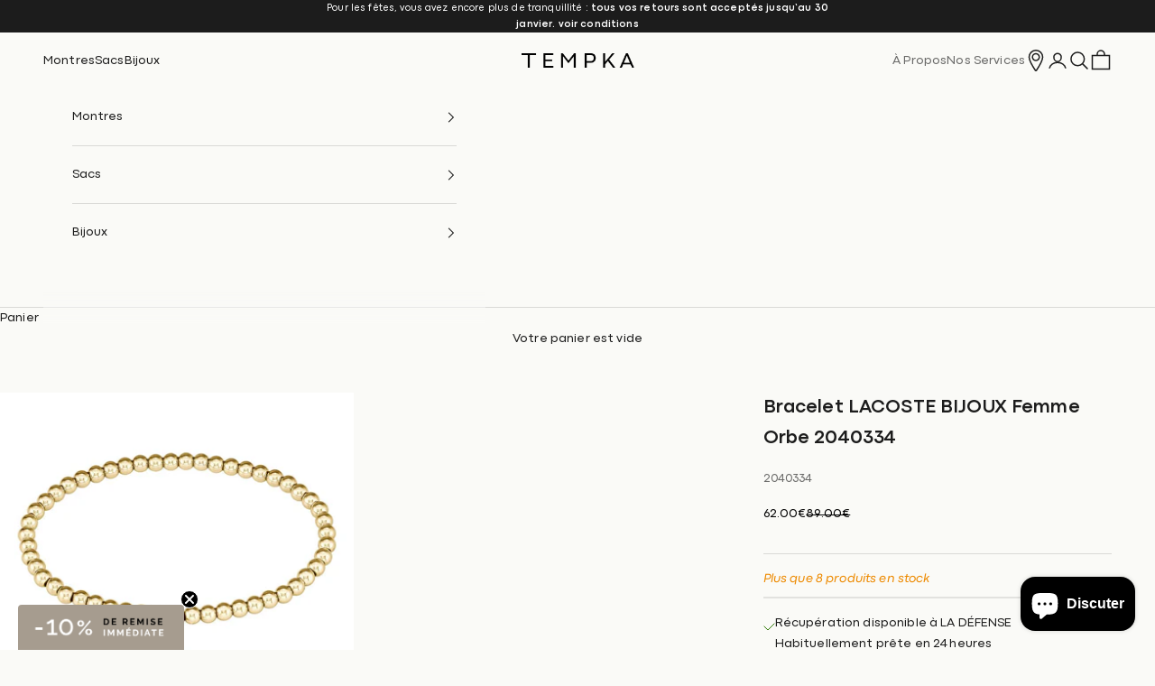

--- FILE ---
content_type: text/html; charset=utf-8
request_url: https://tempka.com/products/lacoste-bijoux-2040334
body_size: 39531
content:
<!doctype html>

<html lang="fr" dir="ltr">
  <head>
    <meta charset="utf-8">
    <meta
      name="viewport"
      content="width=device-width, initial-scale=1.0, height=device-height, minimum-scale=1.0, maximum-scale=5.0"
    >

    <title>
      Bracelet LACOSTE BIJOUX Femme Orbe 2040334 - Tempka.com
    </title><meta name="description" content="Bracelet FemmeMatière(s) : AcierCouleur : Doré Le Bracelet LACOSTE BIJOUX Femme Orbe 2040334 est un accessoire élégant en acier doré. Fabriqué avec des matériaux de qualité, il apporte une touche de sophistication à toutes vos tenues. Son design épuré et sa couleur dorée ajoutent une touche de glamour à votre style. Pr"><link rel="canonical" href="https://tempka.com/products/lacoste-bijoux-2040334"><link rel="shortcut icon" href="//tempka.com/cdn/shop/files/tempka_favicon-96x96px.png?v=1740737197&width=96">
      <link rel="apple-touch-icon" href="//tempka.com/cdn/shop/files/tempka_favicon-96x96px.png?v=1740737197&width=180"><link rel="preconnect" href="https://fonts.shopifycdn.com" crossorigin><link rel="preload" href="//tempka.com/cdn/fonts/raleway/raleway_n4.2c76ddd103ff0f30b1230f13e160330ff8b2c68a.woff2" as="font" type="font/woff2" crossorigin><link rel="preload" href="//tempka.com/cdn/fonts/raleway/raleway_n4.2c76ddd103ff0f30b1230f13e160330ff8b2c68a.woff2" as="font" type="font/woff2" crossorigin><meta property="og:type" content="product">
  <meta property="og:title" content="Bracelet LACOSTE BIJOUX Femme Orbe 2040334">
  <meta property="product:price:amount" content="62.00">
  <meta property="product:price:currency" content="EUR"><meta property="og:image" content="http://tempka.com/cdn/shop/files/lacoste-bijoux-bracelet-lacoste-bijoux-femme-orbe-2040334-55530769776989.jpg?v=1711618059&width=2048">
  <meta property="og:image:secure_url" content="https://tempka.com/cdn/shop/files/lacoste-bijoux-bracelet-lacoste-bijoux-femme-orbe-2040334-55530769776989.jpg?v=1711618059&width=2048">
  <meta property="og:image:width" content="1000">
  <meta property="og:image:height" content="1000"><meta property="og:description" content="Bracelet FemmeMatière(s) : AcierCouleur : Doré Le Bracelet LACOSTE BIJOUX Femme Orbe 2040334 est un accessoire élégant en acier doré. Fabriqué avec des matériaux de qualité, il apporte une touche de sophistication à toutes vos tenues. Son design épuré et sa couleur dorée ajoutent une touche de glamour à votre style. Pr"><meta property="og:url" content="https://tempka.com/products/lacoste-bijoux-2040334">
<meta property="og:site_name" content="Tempka"><meta name="twitter:card" content="summary"><meta name="twitter:title" content="Bracelet LACOSTE BIJOUX Femme Orbe 2040334">
  <meta name="twitter:description" content="Bracelet FemmeMatière(s) : AcierCouleur : Doré
Le Bracelet LACOSTE BIJOUX Femme Orbe 2040334 est un accessoire élégant en acier doré. Fabriqué avec des matériaux de qualité, il apporte une touche de sophistication à toutes vos tenues. Son design épuré et sa couleur dorée ajoutent une touche de glamour à votre style. Profitez d&#39;un look tendance avec ce bracelet femme exclusif."><meta name="twitter:image" content="https://tempka.com/cdn/shop/files/lacoste-bijoux-bracelet-lacoste-bijoux-femme-orbe-2040334-55530769776989.jpg?crop=center&height=1200&v=1711618059&width=1200">
  <meta name="twitter:image:alt" content="LACOSTE BIJOUX Bracelet LACOSTE BIJOUX Femme Orbe 2040334"><script async crossorigin fetchpriority="high" src="/cdn/shopifycloud/importmap-polyfill/es-modules-shim.2.4.0.js"></script>
<script type="application/ld+json">{"@context":"http:\/\/schema.org\/","@id":"\/products\/lacoste-bijoux-2040334#product","@type":"Product","brand":{"@type":"Brand","name":"LACOSTE BIJOUX"},"category":"BRACELET FEMME","description":"Bracelet FemmeMatière(s) : AcierCouleur : Doré\nLe Bracelet LACOSTE BIJOUX Femme Orbe 2040334 est un accessoire élégant en acier doré. Fabriqué avec des matériaux de qualité, il apporte une touche de sophistication à toutes vos tenues. Son design épuré et sa couleur dorée ajoutent une touche de glamour à votre style. Profitez d'un look tendance avec ce bracelet femme exclusif.","gtin":"7613272585262","image":"https:\/\/tempka.com\/cdn\/shop\/files\/lacoste-bijoux-bracelet-lacoste-bijoux-femme-orbe-2040334-55530769776989.jpg?v=1711618059\u0026width=1920","name":"Bracelet LACOSTE BIJOUX Femme Orbe 2040334","offers":{"@id":"\/products\/lacoste-bijoux-2040334?variant=62575647129949#offer","@type":"Offer","availability":"http:\/\/schema.org\/InStock","price":"62.00","priceCurrency":"EUR","url":"https:\/\/tempka.com\/products\/lacoste-bijoux-2040334?variant=62575647129949"},"sku":"2040334","url":"https:\/\/tempka.com\/products\/lacoste-bijoux-2040334"}</script><script type="application/ld+json">
  {
    "@context": "https://schema.org",
    "@type": "BreadcrumbList",
    "itemListElement": [{
        "@type": "ListItem",
        "position": 1,
        "name": "Accueil",
        "item": "https://tempka.com"
      },{
            "@type": "ListItem",
            "position": 2,
            "name": "Bracelet LACOSTE BIJOUX Femme Orbe 2040334",
            "item": "https://tempka.com/products/lacoste-bijoux-2040334"
          }]
  }
</script><style>/* Typography (heading) */
  @font-face {
  font-family: Raleway;
  font-weight: 400;
  font-style: normal;
  font-display: fallback;
  src: url("//tempka.com/cdn/fonts/raleway/raleway_n4.2c76ddd103ff0f30b1230f13e160330ff8b2c68a.woff2") format("woff2"),
       url("//tempka.com/cdn/fonts/raleway/raleway_n4.c057757dddc39994ad5d9c9f58e7c2c2a72359a9.woff") format("woff");
}

@font-face {
  font-family: Raleway;
  font-weight: 400;
  font-style: italic;
  font-display: fallback;
  src: url("//tempka.com/cdn/fonts/raleway/raleway_i4.aaa73a72f55a5e60da3e9a082717e1ed8f22f0a2.woff2") format("woff2"),
       url("//tempka.com/cdn/fonts/raleway/raleway_i4.650670cc243082f8988ecc5576b6d613cfd5a8ee.woff") format("woff");
}

/* Typography (body) */
  @font-face {
  font-family: Raleway;
  font-weight: 400;
  font-style: normal;
  font-display: fallback;
  src: url("//tempka.com/cdn/fonts/raleway/raleway_n4.2c76ddd103ff0f30b1230f13e160330ff8b2c68a.woff2") format("woff2"),
       url("//tempka.com/cdn/fonts/raleway/raleway_n4.c057757dddc39994ad5d9c9f58e7c2c2a72359a9.woff") format("woff");
}

@font-face {
  font-family: Raleway;
  font-weight: 400;
  font-style: italic;
  font-display: fallback;
  src: url("//tempka.com/cdn/fonts/raleway/raleway_i4.aaa73a72f55a5e60da3e9a082717e1ed8f22f0a2.woff2") format("woff2"),
       url("//tempka.com/cdn/fonts/raleway/raleway_i4.650670cc243082f8988ecc5576b6d613cfd5a8ee.woff") format("woff");
}

@font-face {
  font-family: Raleway;
  font-weight: 700;
  font-style: normal;
  font-display: fallback;
  src: url("//tempka.com/cdn/fonts/raleway/raleway_n7.740cf9e1e4566800071db82eeca3cca45f43ba63.woff2") format("woff2"),
       url("//tempka.com/cdn/fonts/raleway/raleway_n7.84943791ecde186400af8db54cf3b5b5e5049a8f.woff") format("woff");
}

@font-face {
  font-family: Raleway;
  font-weight: 700;
  font-style: italic;
  font-display: fallback;
  src: url("//tempka.com/cdn/fonts/raleway/raleway_i7.6d68e3c55f3382a6b4f1173686f538d89ce56dbc.woff2") format("woff2"),
       url("//tempka.com/cdn/fonts/raleway/raleway_i7.ed82a5a5951418ec5b6b0a5010cb65216574b2bd.woff") format("woff");
}

:root {
    /* Container */
    --container-max-width: 100%;
    --container-xxs-max-width: 27.5rem; /* 440px */
    --container-xs-max-width: 42.5rem; /* 680px */
    --container-sm-max-width: 61.25rem; /* 980px */
    --container-md-max-width: 71.875rem; /* 1150px */
    --container-lg-max-width: 78.75rem; /* 1260px */
    --container-xl-max-width: 85rem; /* 1360px */
    --container-gutter: 1.25rem;

    --section-vertical-spacing: 2.5rem;
    --section-vertical-spacing-tight:2.5rem;

    --section-stack-gap:2.25rem;
    --section-stack-gap-tight:2.25rem;

    /* Form settings */
    --form-gap: 1.25rem; /* Gap between fieldset and submit button */
    --fieldset-gap: 1rem; /* Gap between each form input within a fieldset */
    --form-control-gap: 0.625rem; /* Gap between input and label (ignored for floating label) */
    --checkbox-control-gap: 0.75rem; /* Horizontal gap between checkbox and its associated label */
    --input-padding-block: 0.65rem; /* Vertical padding for input, textarea and native select */
    --input-padding-inline: 0.8rem; /* Horizontal padding for input, textarea and native select */
    --checkbox-size: 0.875rem; /* Size (width and height) for checkbox */

    /* Other sizes */
    --sticky-area-height: calc(var(--announcement-bar-is-sticky, 0) * var(--announcement-bar-height, 0px) + var(--header-is-sticky, 0) * var(--header-is-visible, 1) * var(--header-height, 0px));

    /* RTL support */
    --transform-logical-flip: 1;
    --transform-origin-start: left;
    --transform-origin-end: right;

    /**
     * ---------------------------------------------------------------------
     * TYPOGRAPHY
     * ---------------------------------------------------------------------
     */

    /* Font properties */
    --heading-font-family: Raleway, sans-serif;
    --heading-font-weight: 400;
    --heading-font-style: normal;
    --heading-text-transform: uppercase;
    --heading-letter-spacing: 0.18em;
    --text-font-family: Raleway, sans-serif;
    --text-font-weight: 400;
    --text-font-style: normal;
    --text-letter-spacing: 0.01em;
    --button-font: var(--text-font-style) var(--text-font-weight) var(--text-sm) / 1.65 var(--text-font-family);
    --button-text-transform: uppercase;
    --button-letter-spacing: 0.18em;

    /* Font sizes */--text-heading-size-factor: 1;
    --text-h1: max(0.6875rem, clamp(1.375rem, 1.146341463414634rem + 0.975609756097561vw, 2rem) * var(--text-heading-size-factor));
    --text-h2: max(0.6875rem, clamp(1.25rem, 1.0670731707317074rem + 0.7804878048780488vw, 1.75rem) * var(--text-heading-size-factor));
    --text-h3: max(0.6875rem, clamp(1.125rem, 1.0335365853658536rem + 0.3902439024390244vw, 1.375rem) * var(--text-heading-size-factor));
    --text-h4: max(0.6875rem, clamp(1rem, 0.9542682926829268rem + 0.1951219512195122vw, 1.125rem) * var(--text-heading-size-factor));
    --text-h5: calc(0.875rem * var(--text-heading-size-factor));
    --text-h6: calc(0.75rem * var(--text-heading-size-factor));

    --text-xs: 0.75rem;
    --text-sm: 0.8125rem;
    --text-base: 0.875rem;
    --text-lg: 1.0rem;
    --text-xl: 1.125rem;

    /* Rounded variables (used for border radius) */
    --rounded-full: 9999px;
    --button-border-radius: 0.0rem;
    --input-border-radius: 0.0rem;

    /* Box shadow */
    --shadow-sm: 0 2px 8px rgb(0 0 0 / 0.05);
    --shadow: 0 5px 15px rgb(0 0 0 / 0.05);
    --shadow-md: 0 5px 30px rgb(0 0 0 / 0.05);
    --shadow-block: px px px rgb(var(--text-primary) / 0.0);

    /**
     * ---------------------------------------------------------------------
     * OTHER
     * ---------------------------------------------------------------------
     */

    --checkmark-svg-url: url(//tempka.com/cdn/shop/t/150/assets/checkmark.svg?v=77552481021870063511763028932);
    --cursor-zoom-in-svg-url: url(//tempka.com/cdn/shop/t/150/assets/cursor-zoom-in.svg?v=128097885163783682501763028932);
  }

  [dir="rtl"]:root {
    /* RTL support */
    --transform-logical-flip: -1;
    --transform-origin-start: right;
    --transform-origin-end: left;
  }

  @media screen and (min-width: 700px) {
    :root {
      /* Typography (font size) */
      --text-xs: 0.75rem;
      --text-sm: 0.8125rem;
      --text-base: 0.875rem;
      --text-lg: 1.0rem;
      --text-xl: 1.25rem;

      /* Spacing settings */
      --container-gutter: 2rem;
    }
  }

  @media screen and (min-width: 1000px) {
    :root {
      /* Spacing settings */
      --container-gutter: 3rem;

      --section-vertical-spacing: 4rem;
      --section-vertical-spacing-tight: 4rem;

      --section-stack-gap:3rem;
      --section-stack-gap-tight:3rem;
    }
  }:root {/* Overlay used for modal */
    --page-overlay: 0 0 0 / 0.4;

    /* We use the first scheme background as default */
    --page-background: ;

    /* Product colors */
    --on-sale-text: 227 44 43;
    --on-sale-badge-background: 227 44 43;
    --on-sale-badge-text: 255 255 255;
    --sold-out-badge-background: 239 239 239;
    --sold-out-badge-text: 0 0 0 / 0.65;
    --custom-badge-background: 28 28 28;
    --custom-badge-text: 255 255 255;
    --star-color: 28 28 28;

    /* Status colors */
    --success-background: 212 227 203;
    --success-text: 48 122 7;
    --warning-background: 253 241 224;
    --warning-text: 237 138 0;
    --error-background: 243 204 204;
    --error-text: 203 43 43;
  }.color-scheme--scheme-1 {
      /* Color settings */--accent: 0 0 0;
      --text-color: 28 28 28;
      --background: 250 250 247 / 1.0;
      --background-without-opacity: 250 250 247;
      --background-gradient: ;--border-color: 217 217 214;/* Button colors */
      --button-background: 0 0 0;
      --button-text-color: 255 255 255;

      /* Circled buttons */
      --circle-button-background: 255 255 255;
      --circle-button-text-color: 28 28 28;
    }.shopify-section:has(.section-spacing.color-scheme--bg-51f620b1b24373e8bf6596c0e757d305) + .shopify-section:has(.section-spacing.color-scheme--bg-51f620b1b24373e8bf6596c0e757d305:not(.bordered-section)) .section-spacing {
      padding-block-start: 0;
    }.color-scheme--scheme-2 {
      /* Color settings */--accent: 0 0 0;
      --text-color: 0 0 0;
      --background: 250 250 247 / 1.0;
      --background-without-opacity: 250 250 247;
      --background-gradient: ;--border-color: 213 213 210;/* Button colors */
      --button-background: 0 0 0;
      --button-text-color: 255 255 255;

      /* Circled buttons */
      --circle-button-background: 255 255 255;
      --circle-button-text-color: 0 0 0;
    }.shopify-section:has(.section-spacing.color-scheme--bg-51f620b1b24373e8bf6596c0e757d305) + .shopify-section:has(.section-spacing.color-scheme--bg-51f620b1b24373e8bf6596c0e757d305:not(.bordered-section)) .section-spacing {
      padding-block-start: 0;
    }.color-scheme--scheme-3 {
      /* Color settings */--accent: 255 255 255;
      --text-color: 255 255 255;
      --background: 28 28 28 / 1.0;
      --background-without-opacity: 28 28 28;
      --background-gradient: ;--border-color: 62 62 62;/* Button colors */
      --button-background: 255 255 255;
      --button-text-color: 28 28 28;

      /* Circled buttons */
      --circle-button-background: 255 255 255;
      --circle-button-text-color: 28 28 28;
    }.shopify-section:has(.section-spacing.color-scheme--bg-c1f8cb21047e4797e94d0969dc5d1e44) + .shopify-section:has(.section-spacing.color-scheme--bg-c1f8cb21047e4797e94d0969dc5d1e44:not(.bordered-section)) .section-spacing {
      padding-block-start: 0;
    }.color-scheme--scheme-4 {
      /* Color settings */--accent: 255 255 255;
      --text-color: 255 255 255;
      --background: 0 0 0 / 0.0;
      --background-without-opacity: 0 0 0;
      --background-gradient: ;--border-color: 255 255 255;/* Button colors */
      --button-background: 255 255 255;
      --button-text-color: 28 28 28;

      /* Circled buttons */
      --circle-button-background: 255 255 255;
      --circle-button-text-color: 28 28 28;
    }.shopify-section:has(.section-spacing.color-scheme--bg-3671eee015764974ee0aef1536023e0f) + .shopify-section:has(.section-spacing.color-scheme--bg-3671eee015764974ee0aef1536023e0f:not(.bordered-section)) .section-spacing {
      padding-block-start: 0;
    }.color-scheme--scheme-991c0739-3e31-42f2-b1a4-cbe127d80bad {
      /* Color settings */--accent: 0 0 0;
      --text-color: 28 28 28;
      --background: 234 233 226 / 1.0;
      --background-without-opacity: 234 233 226;
      --background-gradient: ;--border-color: 203 202 196;/* Button colors */
      --button-background: 0 0 0;
      --button-text-color: 255 255 255;

      /* Circled buttons */
      --circle-button-background: 255 255 255;
      --circle-button-text-color: 28 28 28;
    }.shopify-section:has(.section-spacing.color-scheme--bg-dd06e3748f9aeeb08d42697ef450978b) + .shopify-section:has(.section-spacing.color-scheme--bg-dd06e3748f9aeeb08d42697ef450978b:not(.bordered-section)) .section-spacing {
      padding-block-start: 0;
    }.color-scheme--scheme-67312a5b-df36-4a8d-8b15-dd999914ff92 {
      /* Color settings */--accent: 0 0 0;
      --text-color: 28 28 28;
      --background: 219 212 206 / 1.0;
      --background-without-opacity: 219 212 206;
      --background-gradient: ;--border-color: 190 184 179;/* Button colors */
      --button-background: 0 0 0;
      --button-text-color: 255 255 255;

      /* Circled buttons */
      --circle-button-background: 255 255 255;
      --circle-button-text-color: 28 28 28;
    }.shopify-section:has(.section-spacing.color-scheme--bg-f8de239dc656b07f1690c8cceb666584) + .shopify-section:has(.section-spacing.color-scheme--bg-f8de239dc656b07f1690c8cceb666584:not(.bordered-section)) .section-spacing {
      padding-block-start: 0;
    }.color-scheme--scheme-e926bbd8-8137-49a1-a84c-f41c02290df8 {
      /* Color settings */--accent: 117 117 113;
      --text-color: 117 117 113;
      --background: 234 233 226 / 1.0;
      --background-without-opacity: 234 233 226;
      --background-gradient: ;--border-color: 216 216 209;/* Button colors */
      --button-background: 117 117 113;
      --button-text-color: 255 255 255;

      /* Circled buttons */
      --circle-button-background: 255 255 255;
      --circle-button-text-color: 117 117 113;
    }.shopify-section:has(.section-spacing.color-scheme--bg-dd06e3748f9aeeb08d42697ef450978b) + .shopify-section:has(.section-spacing.color-scheme--bg-dd06e3748f9aeeb08d42697ef450978b:not(.bordered-section)) .section-spacing {
      padding-block-start: 0;
    }.color-scheme--scheme-40bd8a53-2d3e-44c5-8d29-1391bd1fe807 {
      /* Color settings */--accent: 117 116 113;
      --text-color: 255 255 255;
      --background: 117 116 113 / 1.0;
      --background-without-opacity: 117 116 113;
      --background-gradient: ;--border-color: 138 137 134;/* Button colors */
      --button-background: 117 116 113;
      --button-text-color: 255 255 255;

      /* Circled buttons */
      --circle-button-background: 255 255 255;
      --circle-button-text-color: 28 28 28;
    }.shopify-section:has(.section-spacing.color-scheme--bg-37c993b91c9030eeb35982efcccca801) + .shopify-section:has(.section-spacing.color-scheme--bg-37c993b91c9030eeb35982efcccca801:not(.bordered-section)) .section-spacing {
      padding-block-start: 0;
    }.color-scheme--dialog {
      /* Color settings */--accent: 0 0 0;
      --text-color: 0 0 0;
      --background: 250 250 247 / 1.0;
      --background-without-opacity: 250 250 247;
      --background-gradient: ;--border-color: 213 213 210;/* Button colors */
      --button-background: 0 0 0;
      --button-text-color: 255 255 255;

      /* Circled buttons */
      --circle-button-background: 255 255 255;
      --circle-button-text-color: 0 0 0;
    }
</style><script>
  // This allows to expose several variables to the global scope, to be used in scripts
  window.themeVariables = {
    settings: {
      showPageTransition: null,
      pageType: "product",
      moneyFormat: "{{amount}}€",
      moneyWithCurrencyFormat: "{{amount}}€ EUR",
      currencyCodeEnabled: false,
      cartType: "drawer",
      staggerMenuApparition: true
    },

    strings: {
      addedToCart: "Produit ajouté au panier !",
      closeGallery: "Fermer la galerie",
      zoomGallery: "Zoomer sur l\u0026#39;image",
      errorGallery: "L\u0026#39;image ne peut pas etre chargée",
      shippingEstimatorNoResults: "Nous ne livrons pas à votre adresse.",
      shippingEstimatorOneResult: "Il y a un résultat pour votre adresse :",
      shippingEstimatorMultipleResults: "Il y a plusieurs résultats pour votre adresse :",
      shippingEstimatorError: "Impossible d\u0026#39;estimer les frais de livraison :",
      next: "Suivant",
      previous: "Précédent"
    },

    mediaQueries: {
      'sm': 'screen and (min-width: 700px)',
      'md': 'screen and (min-width: 1000px)',
      'lg': 'screen and (min-width: 1150px)',
      'xl': 'screen and (min-width: 1400px)',
      '2xl': 'screen and (min-width: 1600px)',
      'sm-max': 'screen and (max-width: 699px)',
      'md-max': 'screen and (max-width: 999px)',
      'lg-max': 'screen and (max-width: 1149px)',
      'xl-max': 'screen and (max-width: 1399px)',
      '2xl-max': 'screen and (max-width: 1599px)',
      'motion-safe': '(prefers-reduced-motion: no-preference)',
      'motion-reduce': '(prefers-reduced-motion: reduce)',
      'supports-hover': 'screen and (pointer: fine)',
      'supports-touch': 'screen and (hover: none)'
    }
  };</script><script>
      if (!(HTMLScriptElement.supports && HTMLScriptElement.supports('importmap'))) {
        const importMapPolyfill = document.createElement('script');
        importMapPolyfill.async = true;
        importMapPolyfill.src = "//tempka.com/cdn/shop/t/150/assets/es-module-shims.min.js?v=140375185335194536761763028932";

        document.head.appendChild(importMapPolyfill);
      }
    </script>

    <script type="importmap">{
        "imports": {
          "vendor": "//tempka.com/cdn/shop/t/150/assets/vendor.min.js?v=97444456987200009421763028932",
          "theme": "//tempka.com/cdn/shop/t/150/assets/theme.js?v=77099638235748418721763028932",
          "photoswipe": "//tempka.com/cdn/shop/t/150/assets/photoswipe.min.js?v=13374349288281597431763028932"
        }
      }
    </script>

    <script type="module" src="//tempka.com/cdn/shop/t/150/assets/vendor.min.js?v=97444456987200009421763028932"></script>
    <script type="module" src="//tempka.com/cdn/shop/t/150/assets/theme.js?v=77099638235748418721763028932"></script>

    <script>window.performance && window.performance.mark && window.performance.mark('shopify.content_for_header.start');</script><meta name="google-site-verification" content="LhmnLsbpgPJH9yx3QFdCX-d-MFAeEW3SKSJtqXW33eM">
<meta name="google-site-verification" content="OYmCFdbvo91kUaGHFiIMVi2T65-4EjPUtDv0OzNc_DE">
<meta id="shopify-digital-wallet" name="shopify-digital-wallet" content="/12883045/digital_wallets/dialog">
<link rel="alternate" type="application/json+oembed" href="https://tempka.com/products/lacoste-bijoux-2040334.oembed">
<script async="async" src="/checkouts/internal/preloads.js?locale=fr-FR"></script>
<script id="shopify-features" type="application/json">{"accessToken":"5f6446437dd56a32e709ce083bc4568a","betas":["rich-media-storefront-analytics"],"domain":"tempka.com","predictiveSearch":true,"shopId":12883045,"locale":"fr"}</script>
<script>var Shopify = Shopify || {};
Shopify.shop = "tempka.myshopify.com";
Shopify.locale = "fr";
Shopify.currency = {"active":"EUR","rate":"1.0"};
Shopify.country = "FR";
Shopify.theme = {"name":"Code promo ajouté 07\/11\/2025- Tempka V2","id":191879217501,"schema_name":"Prestige","schema_version":"10.4.0","theme_store_id":null,"role":"main"};
Shopify.theme.handle = "null";
Shopify.theme.style = {"id":null,"handle":null};
Shopify.cdnHost = "tempka.com/cdn";
Shopify.routes = Shopify.routes || {};
Shopify.routes.root = "/";</script>
<script type="module">!function(o){(o.Shopify=o.Shopify||{}).modules=!0}(window);</script>
<script>!function(o){function n(){var o=[];function n(){o.push(Array.prototype.slice.apply(arguments))}return n.q=o,n}var t=o.Shopify=o.Shopify||{};t.loadFeatures=n(),t.autoloadFeatures=n()}(window);</script>
<script id="shop-js-analytics" type="application/json">{"pageType":"product"}</script>
<script defer="defer" async type="module" src="//tempka.com/cdn/shopifycloud/shop-js/modules/v2/client.init-shop-cart-sync_XvpUV7qp.fr.esm.js"></script>
<script defer="defer" async type="module" src="//tempka.com/cdn/shopifycloud/shop-js/modules/v2/chunk.common_C2xzKNNs.esm.js"></script>
<script type="module">
  await import("//tempka.com/cdn/shopifycloud/shop-js/modules/v2/client.init-shop-cart-sync_XvpUV7qp.fr.esm.js");
await import("//tempka.com/cdn/shopifycloud/shop-js/modules/v2/chunk.common_C2xzKNNs.esm.js");

  window.Shopify.SignInWithShop?.initShopCartSync?.({"fedCMEnabled":true,"windoidEnabled":true});

</script>
<script>(function() {
  var isLoaded = false;
  function asyncLoad() {
    if (isLoaded) return;
    isLoaded = true;
    var urls = ["https:\/\/smarteucookiebanner.upsell-apps.com\/script_tag.js?shop=tempka.myshopify.com","https:\/\/cdn-scripts.signifyd.com\/shopify\/script-tag.js?shop=tempka.myshopify.com","https:\/\/servicepoints.sendcloud.sc\/shops\/shopify\/embed\/510407ae-c661-4304-9626-7aaaae3150c9.js?shop=tempka.myshopify.com","https:\/\/cdn.nfcube.com\/instafeed-0a837f3faa885d4c7dc51553faaf1d6f.js?shop=tempka.myshopify.com","https:\/\/admin.revenuehunt.com\/embed.js?shop=tempka.myshopify.com","https:\/\/ecommplugins-scripts.trustpilot.com\/v2.1\/js\/header.min.js?settings=eyJrZXkiOiJncHNPd3ZpRGUyY2trUEp0IiwicyI6InNrdSJ9\u0026v=2.5\u0026shop=tempka.myshopify.com","https:\/\/ecommplugins-scripts.trustpilot.com\/v2.1\/js\/success.min.js?settings=eyJrZXkiOiJncHNPd3ZpRGUyY2trUEp0IiwicyI6InNrdSIsInQiOlsib3JkZXJzL2Z1bGZpbGxlZCJdLCJ2IjoiIiwiYSI6IlNob3BpZnktMjAyMS0wNCJ9\u0026shop=tempka.myshopify.com","https:\/\/ecommplugins-trustboxsettings.trustpilot.com\/tempka.myshopify.com.js?settings=1764333735995\u0026shop=tempka.myshopify.com","https:\/\/d23dclunsivw3h.cloudfront.net\/redirect-app.js?shop=tempka.myshopify.com"];
    for (var i = 0; i < urls.length; i++) {
      var s = document.createElement('script');
      s.type = 'text/javascript';
      s.async = true;
      s.src = urls[i];
      var x = document.getElementsByTagName('script')[0];
      x.parentNode.insertBefore(s, x);
    }
  };
  if(window.attachEvent) {
    window.attachEvent('onload', asyncLoad);
  } else {
    window.addEventListener('load', asyncLoad, false);
  }
})();</script>
<script id="__st">var __st={"a":12883045,"offset":3600,"reqid":"6b99343e-8906-42f3-bb56-95948a538f9c-1768725546","pageurl":"tempka.com\/products\/lacoste-bijoux-2040334","u":"656b3de37973","p":"product","rtyp":"product","rid":9078357393757};</script>
<script>window.ShopifyPaypalV4VisibilityTracking = true;</script>
<script id="captcha-bootstrap">!function(){'use strict';const t='contact',e='account',n='new_comment',o=[[t,t],['blogs',n],['comments',n],[t,'customer']],c=[[e,'customer_login'],[e,'guest_login'],[e,'recover_customer_password'],[e,'create_customer']],r=t=>t.map((([t,e])=>`form[action*='/${t}']:not([data-nocaptcha='true']) input[name='form_type'][value='${e}']`)).join(','),a=t=>()=>t?[...document.querySelectorAll(t)].map((t=>t.form)):[];function s(){const t=[...o],e=r(t);return a(e)}const i='password',u='form_key',d=['recaptcha-v3-token','g-recaptcha-response','h-captcha-response',i],f=()=>{try{return window.sessionStorage}catch{return}},m='__shopify_v',_=t=>t.elements[u];function p(t,e,n=!1){try{const o=window.sessionStorage,c=JSON.parse(o.getItem(e)),{data:r}=function(t){const{data:e,action:n}=t;return t[m]||n?{data:e,action:n}:{data:t,action:n}}(c);for(const[e,n]of Object.entries(r))t.elements[e]&&(t.elements[e].value=n);n&&o.removeItem(e)}catch(o){console.error('form repopulation failed',{error:o})}}const l='form_type',E='cptcha';function T(t){t.dataset[E]=!0}const w=window,h=w.document,L='Shopify',v='ce_forms',y='captcha';let A=!1;((t,e)=>{const n=(g='f06e6c50-85a8-45c8-87d0-21a2b65856fe',I='https://cdn.shopify.com/shopifycloud/storefront-forms-hcaptcha/ce_storefront_forms_captcha_hcaptcha.v1.5.2.iife.js',D={infoText:'Protégé par hCaptcha',privacyText:'Confidentialité',termsText:'Conditions'},(t,e,n)=>{const o=w[L][v],c=o.bindForm;if(c)return c(t,g,e,D).then(n);var r;o.q.push([[t,g,e,D],n]),r=I,A||(h.body.append(Object.assign(h.createElement('script'),{id:'captcha-provider',async:!0,src:r})),A=!0)});var g,I,D;w[L]=w[L]||{},w[L][v]=w[L][v]||{},w[L][v].q=[],w[L][y]=w[L][y]||{},w[L][y].protect=function(t,e){n(t,void 0,e),T(t)},Object.freeze(w[L][y]),function(t,e,n,w,h,L){const[v,y,A,g]=function(t,e,n){const i=e?o:[],u=t?c:[],d=[...i,...u],f=r(d),m=r(i),_=r(d.filter((([t,e])=>n.includes(e))));return[a(f),a(m),a(_),s()]}(w,h,L),I=t=>{const e=t.target;return e instanceof HTMLFormElement?e:e&&e.form},D=t=>v().includes(t);t.addEventListener('submit',(t=>{const e=I(t);if(!e)return;const n=D(e)&&!e.dataset.hcaptchaBound&&!e.dataset.recaptchaBound,o=_(e),c=g().includes(e)&&(!o||!o.value);(n||c)&&t.preventDefault(),c&&!n&&(function(t){try{if(!f())return;!function(t){const e=f();if(!e)return;const n=_(t);if(!n)return;const o=n.value;o&&e.removeItem(o)}(t);const e=Array.from(Array(32),(()=>Math.random().toString(36)[2])).join('');!function(t,e){_(t)||t.append(Object.assign(document.createElement('input'),{type:'hidden',name:u})),t.elements[u].value=e}(t,e),function(t,e){const n=f();if(!n)return;const o=[...t.querySelectorAll(`input[type='${i}']`)].map((({name:t})=>t)),c=[...d,...o],r={};for(const[a,s]of new FormData(t).entries())c.includes(a)||(r[a]=s);n.setItem(e,JSON.stringify({[m]:1,action:t.action,data:r}))}(t,e)}catch(e){console.error('failed to persist form',e)}}(e),e.submit())}));const S=(t,e)=>{t&&!t.dataset[E]&&(n(t,e.some((e=>e===t))),T(t))};for(const o of['focusin','change'])t.addEventListener(o,(t=>{const e=I(t);D(e)&&S(e,y())}));const B=e.get('form_key'),M=e.get(l),P=B&&M;t.addEventListener('DOMContentLoaded',(()=>{const t=y();if(P)for(const e of t)e.elements[l].value===M&&p(e,B);[...new Set([...A(),...v().filter((t=>'true'===t.dataset.shopifyCaptcha))])].forEach((e=>S(e,t)))}))}(h,new URLSearchParams(w.location.search),n,t,e,['guest_login'])})(!0,!0)}();</script>
<script integrity="sha256-4kQ18oKyAcykRKYeNunJcIwy7WH5gtpwJnB7kiuLZ1E=" data-source-attribution="shopify.loadfeatures" defer="defer" src="//tempka.com/cdn/shopifycloud/storefront/assets/storefront/load_feature-a0a9edcb.js" crossorigin="anonymous"></script>
<script data-source-attribution="shopify.dynamic_checkout.dynamic.init">var Shopify=Shopify||{};Shopify.PaymentButton=Shopify.PaymentButton||{isStorefrontPortableWallets:!0,init:function(){window.Shopify.PaymentButton.init=function(){};var t=document.createElement("script");t.src="https://tempka.com/cdn/shopifycloud/portable-wallets/latest/portable-wallets.fr.js",t.type="module",document.head.appendChild(t)}};
</script>
<script data-source-attribution="shopify.dynamic_checkout.buyer_consent">
  function portableWalletsHideBuyerConsent(e){var t=document.getElementById("shopify-buyer-consent"),n=document.getElementById("shopify-subscription-policy-button");t&&n&&(t.classList.add("hidden"),t.setAttribute("aria-hidden","true"),n.removeEventListener("click",e))}function portableWalletsShowBuyerConsent(e){var t=document.getElementById("shopify-buyer-consent"),n=document.getElementById("shopify-subscription-policy-button");t&&n&&(t.classList.remove("hidden"),t.removeAttribute("aria-hidden"),n.addEventListener("click",e))}window.Shopify?.PaymentButton&&(window.Shopify.PaymentButton.hideBuyerConsent=portableWalletsHideBuyerConsent,window.Shopify.PaymentButton.showBuyerConsent=portableWalletsShowBuyerConsent);
</script>
<script>
  function portableWalletsCleanup(e){e&&e.src&&console.error("Failed to load portable wallets script "+e.src);var t=document.querySelectorAll("shopify-accelerated-checkout .shopify-payment-button__skeleton, shopify-accelerated-checkout-cart .wallet-cart-button__skeleton"),e=document.getElementById("shopify-buyer-consent");for(let e=0;e<t.length;e++)t[e].remove();e&&e.remove()}function portableWalletsNotLoadedAsModule(e){e instanceof ErrorEvent&&"string"==typeof e.message&&e.message.includes("import.meta")&&"string"==typeof e.filename&&e.filename.includes("portable-wallets")&&(window.removeEventListener("error",portableWalletsNotLoadedAsModule),window.Shopify.PaymentButton.failedToLoad=e,"loading"===document.readyState?document.addEventListener("DOMContentLoaded",window.Shopify.PaymentButton.init):window.Shopify.PaymentButton.init())}window.addEventListener("error",portableWalletsNotLoadedAsModule);
</script>

<script type="module" src="https://tempka.com/cdn/shopifycloud/portable-wallets/latest/portable-wallets.fr.js" onError="portableWalletsCleanup(this)" crossorigin="anonymous"></script>
<script nomodule>
  document.addEventListener("DOMContentLoaded", portableWalletsCleanup);
</script>

<script id='scb4127' type='text/javascript' async='' src='https://tempka.com/cdn/shopifycloud/privacy-banner/storefront-banner.js'></script><link id="shopify-accelerated-checkout-styles" rel="stylesheet" media="screen" href="https://tempka.com/cdn/shopifycloud/portable-wallets/latest/accelerated-checkout-backwards-compat.css" crossorigin="anonymous">
<style id="shopify-accelerated-checkout-cart">
        #shopify-buyer-consent {
  margin-top: 1em;
  display: inline-block;
  width: 100%;
}

#shopify-buyer-consent.hidden {
  display: none;
}

#shopify-subscription-policy-button {
  background: none;
  border: none;
  padding: 0;
  text-decoration: underline;
  font-size: inherit;
  cursor: pointer;
}

#shopify-subscription-policy-button::before {
  box-shadow: none;
}

      </style>

<script>window.performance && window.performance.mark && window.performance.mark('shopify.content_for_header.end');</script>
<link href="//tempka.com/cdn/shop/t/150/assets/theme.css?v=104221188957058748241763364387" rel="stylesheet" type="text/css" media="all" /><!-- BEGIN app block: shopify://apps/sc-easy-redirects/blocks/app/be3f8dbd-5d43-46b4-ba43-2d65046054c2 -->
    <!-- common for all pages -->
    
    
        <script src="https://cdn.shopify.com/extensions/264f3360-3201-4ab7-9087-2c63466c86a3/sc-easy-redirects-5/assets/esc-redirect-app-live-feature.js" async></script>
    




<!-- END app block --><!-- BEGIN app block: shopify://apps/klaviyo-email-marketing-sms/blocks/klaviyo-onsite-embed/2632fe16-c075-4321-a88b-50b567f42507 -->












  <script async src="https://static.klaviyo.com/onsite/js/TpURUL/klaviyo.js?company_id=TpURUL"></script>
  <script>!function(){if(!window.klaviyo){window._klOnsite=window._klOnsite||[];try{window.klaviyo=new Proxy({},{get:function(n,i){return"push"===i?function(){var n;(n=window._klOnsite).push.apply(n,arguments)}:function(){for(var n=arguments.length,o=new Array(n),w=0;w<n;w++)o[w]=arguments[w];var t="function"==typeof o[o.length-1]?o.pop():void 0,e=new Promise((function(n){window._klOnsite.push([i].concat(o,[function(i){t&&t(i),n(i)}]))}));return e}}})}catch(n){window.klaviyo=window.klaviyo||[],window.klaviyo.push=function(){var n;(n=window._klOnsite).push.apply(n,arguments)}}}}();</script>

  
    <script id="viewed_product">
      if (item == null) {
        var _learnq = _learnq || [];

        var MetafieldReviews = null
        var MetafieldYotpoRating = null
        var MetafieldYotpoCount = null
        var MetafieldLooxRating = null
        var MetafieldLooxCount = null
        var okendoProduct = null
        var okendoProductReviewCount = null
        var okendoProductReviewAverageValue = null
        try {
          // The following fields are used for Customer Hub recently viewed in order to add reviews.
          // This information is not part of __kla_viewed. Instead, it is part of __kla_viewed_reviewed_items
          MetafieldReviews = {};
          MetafieldYotpoRating = null
          MetafieldYotpoCount = null
          MetafieldLooxRating = null
          MetafieldLooxCount = null

          okendoProduct = null
          // If the okendo metafield is not legacy, it will error, which then requires the new json formatted data
          if (okendoProduct && 'error' in okendoProduct) {
            okendoProduct = null
          }
          okendoProductReviewCount = okendoProduct ? okendoProduct.reviewCount : null
          okendoProductReviewAverageValue = okendoProduct ? okendoProduct.reviewAverageValue : null
        } catch (error) {
          console.error('Error in Klaviyo onsite reviews tracking:', error);
        }

        var item = {
          Name: "Bracelet LACOSTE BIJOUX Femme Orbe 2040334",
          ProductID: 9078357393757,
          Categories: ["Bijoux dorées","Bijoux Femme","Bijoux Lacoste","Bracelet acier","Bracelets Femmes","Femme","Idées cadeaux de 50 à 150 euros","Soldes d'hiver","Tous les bijoux"],
          ImageURL: "https://tempka.com/cdn/shop/files/lacoste-bijoux-bracelet-lacoste-bijoux-femme-orbe-2040334-55530769776989_grande.jpg?v=1711618059",
          URL: "https://tempka.com/products/lacoste-bijoux-2040334",
          Brand: "LACOSTE BIJOUX",
          Price: "62.00€",
          Value: "62.00",
          CompareAtPrice: "89.00€"
        };
        _learnq.push(['track', 'Viewed Product', item]);
        _learnq.push(['trackViewedItem', {
          Title: item.Name,
          ItemId: item.ProductID,
          Categories: item.Categories,
          ImageUrl: item.ImageURL,
          Url: item.URL,
          Metadata: {
            Brand: item.Brand,
            Price: item.Price,
            Value: item.Value,
            CompareAtPrice: item.CompareAtPrice
          },
          metafields:{
            reviews: MetafieldReviews,
            yotpo:{
              rating: MetafieldYotpoRating,
              count: MetafieldYotpoCount,
            },
            loox:{
              rating: MetafieldLooxRating,
              count: MetafieldLooxCount,
            },
            okendo: {
              rating: okendoProductReviewAverageValue,
              count: okendoProductReviewCount,
            }
          }
        }]);
      }
    </script>
  




  <script>
    window.klaviyoReviewsProductDesignMode = false
  </script>







<!-- END app block --><script src="https://cdn.shopify.com/extensions/7bc9bb47-adfa-4267-963e-cadee5096caf/inbox-1252/assets/inbox-chat-loader.js" type="text/javascript" defer="defer"></script>
<link href="https://monorail-edge.shopifysvc.com" rel="dns-prefetch">
<script>(function(){if ("sendBeacon" in navigator && "performance" in window) {try {var session_token_from_headers = performance.getEntriesByType('navigation')[0].serverTiming.find(x => x.name == '_s').description;} catch {var session_token_from_headers = undefined;}var session_cookie_matches = document.cookie.match(/_shopify_s=([^;]*)/);var session_token_from_cookie = session_cookie_matches && session_cookie_matches.length === 2 ? session_cookie_matches[1] : "";var session_token = session_token_from_headers || session_token_from_cookie || "";function handle_abandonment_event(e) {var entries = performance.getEntries().filter(function(entry) {return /monorail-edge.shopifysvc.com/.test(entry.name);});if (!window.abandonment_tracked && entries.length === 0) {window.abandonment_tracked = true;var currentMs = Date.now();var navigation_start = performance.timing.navigationStart;var payload = {shop_id: 12883045,url: window.location.href,navigation_start,duration: currentMs - navigation_start,session_token,page_type: "product"};window.navigator.sendBeacon("https://monorail-edge.shopifysvc.com/v1/produce", JSON.stringify({schema_id: "online_store_buyer_site_abandonment/1.1",payload: payload,metadata: {event_created_at_ms: currentMs,event_sent_at_ms: currentMs}}));}}window.addEventListener('pagehide', handle_abandonment_event);}}());</script>
<script id="web-pixels-manager-setup">(function e(e,d,r,n,o){if(void 0===o&&(o={}),!Boolean(null===(a=null===(i=window.Shopify)||void 0===i?void 0:i.analytics)||void 0===a?void 0:a.replayQueue)){var i,a;window.Shopify=window.Shopify||{};var t=window.Shopify;t.analytics=t.analytics||{};var s=t.analytics;s.replayQueue=[],s.publish=function(e,d,r){return s.replayQueue.push([e,d,r]),!0};try{self.performance.mark("wpm:start")}catch(e){}var l=function(){var e={modern:/Edge?\/(1{2}[4-9]|1[2-9]\d|[2-9]\d{2}|\d{4,})\.\d+(\.\d+|)|Firefox\/(1{2}[4-9]|1[2-9]\d|[2-9]\d{2}|\d{4,})\.\d+(\.\d+|)|Chrom(ium|e)\/(9{2}|\d{3,})\.\d+(\.\d+|)|(Maci|X1{2}).+ Version\/(15\.\d+|(1[6-9]|[2-9]\d|\d{3,})\.\d+)([,.]\d+|)( \(\w+\)|)( Mobile\/\w+|) Safari\/|Chrome.+OPR\/(9{2}|\d{3,})\.\d+\.\d+|(CPU[ +]OS|iPhone[ +]OS|CPU[ +]iPhone|CPU IPhone OS|CPU iPad OS)[ +]+(15[._]\d+|(1[6-9]|[2-9]\d|\d{3,})[._]\d+)([._]\d+|)|Android:?[ /-](13[3-9]|1[4-9]\d|[2-9]\d{2}|\d{4,})(\.\d+|)(\.\d+|)|Android.+Firefox\/(13[5-9]|1[4-9]\d|[2-9]\d{2}|\d{4,})\.\d+(\.\d+|)|Android.+Chrom(ium|e)\/(13[3-9]|1[4-9]\d|[2-9]\d{2}|\d{4,})\.\d+(\.\d+|)|SamsungBrowser\/([2-9]\d|\d{3,})\.\d+/,legacy:/Edge?\/(1[6-9]|[2-9]\d|\d{3,})\.\d+(\.\d+|)|Firefox\/(5[4-9]|[6-9]\d|\d{3,})\.\d+(\.\d+|)|Chrom(ium|e)\/(5[1-9]|[6-9]\d|\d{3,})\.\d+(\.\d+|)([\d.]+$|.*Safari\/(?![\d.]+ Edge\/[\d.]+$))|(Maci|X1{2}).+ Version\/(10\.\d+|(1[1-9]|[2-9]\d|\d{3,})\.\d+)([,.]\d+|)( \(\w+\)|)( Mobile\/\w+|) Safari\/|Chrome.+OPR\/(3[89]|[4-9]\d|\d{3,})\.\d+\.\d+|(CPU[ +]OS|iPhone[ +]OS|CPU[ +]iPhone|CPU IPhone OS|CPU iPad OS)[ +]+(10[._]\d+|(1[1-9]|[2-9]\d|\d{3,})[._]\d+)([._]\d+|)|Android:?[ /-](13[3-9]|1[4-9]\d|[2-9]\d{2}|\d{4,})(\.\d+|)(\.\d+|)|Mobile Safari.+OPR\/([89]\d|\d{3,})\.\d+\.\d+|Android.+Firefox\/(13[5-9]|1[4-9]\d|[2-9]\d{2}|\d{4,})\.\d+(\.\d+|)|Android.+Chrom(ium|e)\/(13[3-9]|1[4-9]\d|[2-9]\d{2}|\d{4,})\.\d+(\.\d+|)|Android.+(UC? ?Browser|UCWEB|U3)[ /]?(15\.([5-9]|\d{2,})|(1[6-9]|[2-9]\d|\d{3,})\.\d+)\.\d+|SamsungBrowser\/(5\.\d+|([6-9]|\d{2,})\.\d+)|Android.+MQ{2}Browser\/(14(\.(9|\d{2,})|)|(1[5-9]|[2-9]\d|\d{3,})(\.\d+|))(\.\d+|)|K[Aa][Ii]OS\/(3\.\d+|([4-9]|\d{2,})\.\d+)(\.\d+|)/},d=e.modern,r=e.legacy,n=navigator.userAgent;return n.match(d)?"modern":n.match(r)?"legacy":"unknown"}(),u="modern"===l?"modern":"legacy",c=(null!=n?n:{modern:"",legacy:""})[u],f=function(e){return[e.baseUrl,"/wpm","/b",e.hashVersion,"modern"===e.buildTarget?"m":"l",".js"].join("")}({baseUrl:d,hashVersion:r,buildTarget:u}),m=function(e){var d=e.version,r=e.bundleTarget,n=e.surface,o=e.pageUrl,i=e.monorailEndpoint;return{emit:function(e){var a=e.status,t=e.errorMsg,s=(new Date).getTime(),l=JSON.stringify({metadata:{event_sent_at_ms:s},events:[{schema_id:"web_pixels_manager_load/3.1",payload:{version:d,bundle_target:r,page_url:o,status:a,surface:n,error_msg:t},metadata:{event_created_at_ms:s}}]});if(!i)return console&&console.warn&&console.warn("[Web Pixels Manager] No Monorail endpoint provided, skipping logging."),!1;try{return self.navigator.sendBeacon.bind(self.navigator)(i,l)}catch(e){}var u=new XMLHttpRequest;try{return u.open("POST",i,!0),u.setRequestHeader("Content-Type","text/plain"),u.send(l),!0}catch(e){return console&&console.warn&&console.warn("[Web Pixels Manager] Got an unhandled error while logging to Monorail."),!1}}}}({version:r,bundleTarget:l,surface:e.surface,pageUrl:self.location.href,monorailEndpoint:e.monorailEndpoint});try{o.browserTarget=l,function(e){var d=e.src,r=e.async,n=void 0===r||r,o=e.onload,i=e.onerror,a=e.sri,t=e.scriptDataAttributes,s=void 0===t?{}:t,l=document.createElement("script"),u=document.querySelector("head"),c=document.querySelector("body");if(l.async=n,l.src=d,a&&(l.integrity=a,l.crossOrigin="anonymous"),s)for(var f in s)if(Object.prototype.hasOwnProperty.call(s,f))try{l.dataset[f]=s[f]}catch(e){}if(o&&l.addEventListener("load",o),i&&l.addEventListener("error",i),u)u.appendChild(l);else{if(!c)throw new Error("Did not find a head or body element to append the script");c.appendChild(l)}}({src:f,async:!0,onload:function(){if(!function(){var e,d;return Boolean(null===(d=null===(e=window.Shopify)||void 0===e?void 0:e.analytics)||void 0===d?void 0:d.initialized)}()){var d=window.webPixelsManager.init(e)||void 0;if(d){var r=window.Shopify.analytics;r.replayQueue.forEach((function(e){var r=e[0],n=e[1],o=e[2];d.publishCustomEvent(r,n,o)})),r.replayQueue=[],r.publish=d.publishCustomEvent,r.visitor=d.visitor,r.initialized=!0}}},onerror:function(){return m.emit({status:"failed",errorMsg:"".concat(f," has failed to load")})},sri:function(e){var d=/^sha384-[A-Za-z0-9+/=]+$/;return"string"==typeof e&&d.test(e)}(c)?c:"",scriptDataAttributes:o}),m.emit({status:"loading"})}catch(e){m.emit({status:"failed",errorMsg:(null==e?void 0:e.message)||"Unknown error"})}}})({shopId: 12883045,storefrontBaseUrl: "https://tempka.com",extensionsBaseUrl: "https://extensions.shopifycdn.com/cdn/shopifycloud/web-pixels-manager",monorailEndpoint: "https://monorail-edge.shopifysvc.com/unstable/produce_batch",surface: "storefront-renderer",enabledBetaFlags: ["2dca8a86"],webPixelsConfigList: [{"id":"3926753629","configuration":"{\"accountID\":\"TpURUL\",\"webPixelConfig\":\"eyJlbmFibGVBZGRlZFRvQ2FydEV2ZW50cyI6IHRydWV9\"}","eventPayloadVersion":"v1","runtimeContext":"STRICT","scriptVersion":"524f6c1ee37bacdca7657a665bdca589","type":"APP","apiClientId":123074,"privacyPurposes":["ANALYTICS","MARKETING"],"dataSharingAdjustments":{"protectedCustomerApprovalScopes":["read_customer_address","read_customer_email","read_customer_name","read_customer_personal_data","read_customer_phone"]}},{"id":"1121714525","configuration":"{\"config\":\"{\\\"google_tag_ids\\\":[\\\"G-10WEFZX1GX\\\",\\\"GT-WKTMPQL\\\"],\\\"target_country\\\":\\\"FR\\\",\\\"gtag_events\\\":[{\\\"type\\\":\\\"begin_checkout\\\",\\\"action_label\\\":[\\\"G-10WEFZX1GX\\\",\\\"AW-10814098661\\\/l-KmCN2Kh_UaEOWZyKQo\\\"]},{\\\"type\\\":\\\"search\\\",\\\"action_label\\\":[\\\"G-10WEFZX1GX\\\",\\\"AW-10814098661\\\/yTMFCP-Lh_UaEOWZyKQo\\\"]},{\\\"type\\\":\\\"view_item\\\",\\\"action_label\\\":[\\\"G-10WEFZX1GX\\\",\\\"AW-10814098661\\\/j9BVCOaKh_UaEOWZyKQo\\\",\\\"MC-3MX3G6EEJJ\\\"]},{\\\"type\\\":\\\"purchase\\\",\\\"action_label\\\":[\\\"G-10WEFZX1GX\\\",\\\"AW-10814098661\\\/vVoYCNqKh_UaEOWZyKQo\\\",\\\"MC-3MX3G6EEJJ\\\"]},{\\\"type\\\":\\\"page_view\\\",\\\"action_label\\\":[\\\"G-10WEFZX1GX\\\",\\\"AW-10814098661\\\/4I3vCOOKh_UaEOWZyKQo\\\",\\\"MC-3MX3G6EEJJ\\\"]},{\\\"type\\\":\\\"add_payment_info\\\",\\\"action_label\\\":[\\\"G-10WEFZX1GX\\\",\\\"AW-10814098661\\\/vKjqCIKMh_UaEOWZyKQo\\\"]},{\\\"type\\\":\\\"add_to_cart\\\",\\\"action_label\\\":[\\\"G-10WEFZX1GX\\\",\\\"AW-10814098661\\\/dWpbCOCKh_UaEOWZyKQo\\\"]}],\\\"enable_monitoring_mode\\\":false}\"}","eventPayloadVersion":"v1","runtimeContext":"OPEN","scriptVersion":"b2a88bafab3e21179ed38636efcd8a93","type":"APP","apiClientId":1780363,"privacyPurposes":[],"dataSharingAdjustments":{"protectedCustomerApprovalScopes":["read_customer_address","read_customer_email","read_customer_name","read_customer_personal_data","read_customer_phone"]}},{"id":"837353821","configuration":"{\"pixelCode\":\"CEQL30JC77U01EDF42OG\"}","eventPayloadVersion":"v1","runtimeContext":"STRICT","scriptVersion":"22e92c2ad45662f435e4801458fb78cc","type":"APP","apiClientId":4383523,"privacyPurposes":["ANALYTICS","MARKETING","SALE_OF_DATA"],"dataSharingAdjustments":{"protectedCustomerApprovalScopes":["read_customer_address","read_customer_email","read_customer_name","read_customer_personal_data","read_customer_phone"]}},{"id":"478085469","configuration":"{\"pixel_id\":\"1794023637575124\",\"pixel_type\":\"facebook_pixel\",\"metaapp_system_user_token\":\"-\"}","eventPayloadVersion":"v1","runtimeContext":"OPEN","scriptVersion":"ca16bc87fe92b6042fbaa3acc2fbdaa6","type":"APP","apiClientId":2329312,"privacyPurposes":["ANALYTICS","MARKETING","SALE_OF_DATA"],"dataSharingAdjustments":{"protectedCustomerApprovalScopes":["read_customer_address","read_customer_email","read_customer_name","read_customer_personal_data","read_customer_phone"]}},{"id":"150241629","configuration":"{\"tagID\":\"2613781265782\"}","eventPayloadVersion":"v1","runtimeContext":"STRICT","scriptVersion":"18031546ee651571ed29edbe71a3550b","type":"APP","apiClientId":3009811,"privacyPurposes":["ANALYTICS","MARKETING","SALE_OF_DATA"],"dataSharingAdjustments":{"protectedCustomerApprovalScopes":["read_customer_address","read_customer_email","read_customer_name","read_customer_personal_data","read_customer_phone"]}},{"id":"174817629","eventPayloadVersion":"v1","runtimeContext":"LAX","scriptVersion":"1","type":"CUSTOM","privacyPurposes":["ANALYTICS"],"name":"Google Analytics tag (migrated)"},{"id":"shopify-app-pixel","configuration":"{}","eventPayloadVersion":"v1","runtimeContext":"STRICT","scriptVersion":"0450","apiClientId":"shopify-pixel","type":"APP","privacyPurposes":["ANALYTICS","MARKETING"]},{"id":"shopify-custom-pixel","eventPayloadVersion":"v1","runtimeContext":"LAX","scriptVersion":"0450","apiClientId":"shopify-pixel","type":"CUSTOM","privacyPurposes":["ANALYTICS","MARKETING"]}],isMerchantRequest: false,initData: {"shop":{"name":"Tempka","paymentSettings":{"currencyCode":"EUR"},"myshopifyDomain":"tempka.myshopify.com","countryCode":"FR","storefrontUrl":"https:\/\/tempka.com"},"customer":null,"cart":null,"checkout":null,"productVariants":[{"price":{"amount":62.0,"currencyCode":"EUR"},"product":{"title":"Bracelet LACOSTE BIJOUX Femme Orbe 2040334","vendor":"LACOSTE BIJOUX","id":"9078357393757","untranslatedTitle":"Bracelet LACOSTE BIJOUX Femme Orbe 2040334","url":"\/products\/lacoste-bijoux-2040334","type":"BRACELET FEMME"},"id":"62575647129949","image":{"src":"\/\/tempka.com\/cdn\/shop\/files\/lacoste-bijoux-bracelet-lacoste-bijoux-femme-orbe-2040334-55530769776989.jpg?v=1711618059"},"sku":"2040334","title":"Default Title","untranslatedTitle":"Default Title"}],"purchasingCompany":null},},"https://tempka.com/cdn","fcfee988w5aeb613cpc8e4bc33m6693e112",{"modern":"","legacy":""},{"shopId":"12883045","storefrontBaseUrl":"https:\/\/tempka.com","extensionBaseUrl":"https:\/\/extensions.shopifycdn.com\/cdn\/shopifycloud\/web-pixels-manager","surface":"storefront-renderer","enabledBetaFlags":"[\"2dca8a86\"]","isMerchantRequest":"false","hashVersion":"fcfee988w5aeb613cpc8e4bc33m6693e112","publish":"custom","events":"[[\"page_viewed\",{}],[\"product_viewed\",{\"productVariant\":{\"price\":{\"amount\":62.0,\"currencyCode\":\"EUR\"},\"product\":{\"title\":\"Bracelet LACOSTE BIJOUX Femme Orbe 2040334\",\"vendor\":\"LACOSTE BIJOUX\",\"id\":\"9078357393757\",\"untranslatedTitle\":\"Bracelet LACOSTE BIJOUX Femme Orbe 2040334\",\"url\":\"\/products\/lacoste-bijoux-2040334\",\"type\":\"BRACELET FEMME\"},\"id\":\"62575647129949\",\"image\":{\"src\":\"\/\/tempka.com\/cdn\/shop\/files\/lacoste-bijoux-bracelet-lacoste-bijoux-femme-orbe-2040334-55530769776989.jpg?v=1711618059\"},\"sku\":\"2040334\",\"title\":\"Default Title\",\"untranslatedTitle\":\"Default Title\"}}]]"});</script><script>
  window.ShopifyAnalytics = window.ShopifyAnalytics || {};
  window.ShopifyAnalytics.meta = window.ShopifyAnalytics.meta || {};
  window.ShopifyAnalytics.meta.currency = 'EUR';
  var meta = {"product":{"id":9078357393757,"gid":"gid:\/\/shopify\/Product\/9078357393757","vendor":"LACOSTE BIJOUX","type":"BRACELET FEMME","handle":"lacoste-bijoux-2040334","variants":[{"id":62575647129949,"price":6200,"name":"Bracelet LACOSTE BIJOUX Femme Orbe 2040334","public_title":null,"sku":"2040334"}],"remote":false},"page":{"pageType":"product","resourceType":"product","resourceId":9078357393757,"requestId":"6b99343e-8906-42f3-bb56-95948a538f9c-1768725546"}};
  for (var attr in meta) {
    window.ShopifyAnalytics.meta[attr] = meta[attr];
  }
</script>
<script class="analytics">
  (function () {
    var customDocumentWrite = function(content) {
      var jquery = null;

      if (window.jQuery) {
        jquery = window.jQuery;
      } else if (window.Checkout && window.Checkout.$) {
        jquery = window.Checkout.$;
      }

      if (jquery) {
        jquery('body').append(content);
      }
    };

    var hasLoggedConversion = function(token) {
      if (token) {
        return document.cookie.indexOf('loggedConversion=' + token) !== -1;
      }
      return false;
    }

    var setCookieIfConversion = function(token) {
      if (token) {
        var twoMonthsFromNow = new Date(Date.now());
        twoMonthsFromNow.setMonth(twoMonthsFromNow.getMonth() + 2);

        document.cookie = 'loggedConversion=' + token + '; expires=' + twoMonthsFromNow;
      }
    }

    var trekkie = window.ShopifyAnalytics.lib = window.trekkie = window.trekkie || [];
    if (trekkie.integrations) {
      return;
    }
    trekkie.methods = [
      'identify',
      'page',
      'ready',
      'track',
      'trackForm',
      'trackLink'
    ];
    trekkie.factory = function(method) {
      return function() {
        var args = Array.prototype.slice.call(arguments);
        args.unshift(method);
        trekkie.push(args);
        return trekkie;
      };
    };
    for (var i = 0; i < trekkie.methods.length; i++) {
      var key = trekkie.methods[i];
      trekkie[key] = trekkie.factory(key);
    }
    trekkie.load = function(config) {
      trekkie.config = config || {};
      trekkie.config.initialDocumentCookie = document.cookie;
      var first = document.getElementsByTagName('script')[0];
      var script = document.createElement('script');
      script.type = 'text/javascript';
      script.onerror = function(e) {
        var scriptFallback = document.createElement('script');
        scriptFallback.type = 'text/javascript';
        scriptFallback.onerror = function(error) {
                var Monorail = {
      produce: function produce(monorailDomain, schemaId, payload) {
        var currentMs = new Date().getTime();
        var event = {
          schema_id: schemaId,
          payload: payload,
          metadata: {
            event_created_at_ms: currentMs,
            event_sent_at_ms: currentMs
          }
        };
        return Monorail.sendRequest("https://" + monorailDomain + "/v1/produce", JSON.stringify(event));
      },
      sendRequest: function sendRequest(endpointUrl, payload) {
        // Try the sendBeacon API
        if (window && window.navigator && typeof window.navigator.sendBeacon === 'function' && typeof window.Blob === 'function' && !Monorail.isIos12()) {
          var blobData = new window.Blob([payload], {
            type: 'text/plain'
          });

          if (window.navigator.sendBeacon(endpointUrl, blobData)) {
            return true;
          } // sendBeacon was not successful

        } // XHR beacon

        var xhr = new XMLHttpRequest();

        try {
          xhr.open('POST', endpointUrl);
          xhr.setRequestHeader('Content-Type', 'text/plain');
          xhr.send(payload);
        } catch (e) {
          console.log(e);
        }

        return false;
      },
      isIos12: function isIos12() {
        return window.navigator.userAgent.lastIndexOf('iPhone; CPU iPhone OS 12_') !== -1 || window.navigator.userAgent.lastIndexOf('iPad; CPU OS 12_') !== -1;
      }
    };
    Monorail.produce('monorail-edge.shopifysvc.com',
      'trekkie_storefront_load_errors/1.1',
      {shop_id: 12883045,
      theme_id: 191879217501,
      app_name: "storefront",
      context_url: window.location.href,
      source_url: "//tempka.com/cdn/s/trekkie.storefront.cd680fe47e6c39ca5d5df5f0a32d569bc48c0f27.min.js"});

        };
        scriptFallback.async = true;
        scriptFallback.src = '//tempka.com/cdn/s/trekkie.storefront.cd680fe47e6c39ca5d5df5f0a32d569bc48c0f27.min.js';
        first.parentNode.insertBefore(scriptFallback, first);
      };
      script.async = true;
      script.src = '//tempka.com/cdn/s/trekkie.storefront.cd680fe47e6c39ca5d5df5f0a32d569bc48c0f27.min.js';
      first.parentNode.insertBefore(script, first);
    };
    trekkie.load(
      {"Trekkie":{"appName":"storefront","development":false,"defaultAttributes":{"shopId":12883045,"isMerchantRequest":null,"themeId":191879217501,"themeCityHash":"16249268997440539872","contentLanguage":"fr","currency":"EUR","eventMetadataId":"48f22e2c-6390-4f2f-8265-e238100563c8"},"isServerSideCookieWritingEnabled":true,"monorailRegion":"shop_domain","enabledBetaFlags":["65f19447"]},"Session Attribution":{},"S2S":{"facebookCapiEnabled":true,"source":"trekkie-storefront-renderer","apiClientId":580111}}
    );

    var loaded = false;
    trekkie.ready(function() {
      if (loaded) return;
      loaded = true;

      window.ShopifyAnalytics.lib = window.trekkie;

      var originalDocumentWrite = document.write;
      document.write = customDocumentWrite;
      try { window.ShopifyAnalytics.merchantGoogleAnalytics.call(this); } catch(error) {};
      document.write = originalDocumentWrite;

      window.ShopifyAnalytics.lib.page(null,{"pageType":"product","resourceType":"product","resourceId":9078357393757,"requestId":"6b99343e-8906-42f3-bb56-95948a538f9c-1768725546","shopifyEmitted":true});

      var match = window.location.pathname.match(/checkouts\/(.+)\/(thank_you|post_purchase)/)
      var token = match? match[1]: undefined;
      if (!hasLoggedConversion(token)) {
        setCookieIfConversion(token);
        window.ShopifyAnalytics.lib.track("Viewed Product",{"currency":"EUR","variantId":62575647129949,"productId":9078357393757,"productGid":"gid:\/\/shopify\/Product\/9078357393757","name":"Bracelet LACOSTE BIJOUX Femme Orbe 2040334","price":"62.00","sku":"2040334","brand":"LACOSTE BIJOUX","variant":null,"category":"BRACELET FEMME","nonInteraction":true,"remote":false},undefined,undefined,{"shopifyEmitted":true});
      window.ShopifyAnalytics.lib.track("monorail:\/\/trekkie_storefront_viewed_product\/1.1",{"currency":"EUR","variantId":62575647129949,"productId":9078357393757,"productGid":"gid:\/\/shopify\/Product\/9078357393757","name":"Bracelet LACOSTE BIJOUX Femme Orbe 2040334","price":"62.00","sku":"2040334","brand":"LACOSTE BIJOUX","variant":null,"category":"BRACELET FEMME","nonInteraction":true,"remote":false,"referer":"https:\/\/tempka.com\/products\/lacoste-bijoux-2040334"});
      }
    });


        var eventsListenerScript = document.createElement('script');
        eventsListenerScript.async = true;
        eventsListenerScript.src = "//tempka.com/cdn/shopifycloud/storefront/assets/shop_events_listener-3da45d37.js";
        document.getElementsByTagName('head')[0].appendChild(eventsListenerScript);

})();</script>
  <script>
  if (!window.ga || (window.ga && typeof window.ga !== 'function')) {
    window.ga = function ga() {
      (window.ga.q = window.ga.q || []).push(arguments);
      if (window.Shopify && window.Shopify.analytics && typeof window.Shopify.analytics.publish === 'function') {
        window.Shopify.analytics.publish("ga_stub_called", {}, {sendTo: "google_osp_migration"});
      }
      console.error("Shopify's Google Analytics stub called with:", Array.from(arguments), "\nSee https://help.shopify.com/manual/promoting-marketing/pixels/pixel-migration#google for more information.");
    };
    if (window.Shopify && window.Shopify.analytics && typeof window.Shopify.analytics.publish === 'function') {
      window.Shopify.analytics.publish("ga_stub_initialized", {}, {sendTo: "google_osp_migration"});
    }
  }
</script>
<script
  defer
  src="https://tempka.com/cdn/shopifycloud/perf-kit/shopify-perf-kit-3.0.4.min.js"
  data-application="storefront-renderer"
  data-shop-id="12883045"
  data-render-region="gcp-us-east1"
  data-page-type="product"
  data-theme-instance-id="191879217501"
  data-theme-name="Prestige"
  data-theme-version="10.4.0"
  data-monorail-region="shop_domain"
  data-resource-timing-sampling-rate="10"
  data-shs="true"
  data-shs-beacon="true"
  data-shs-export-with-fetch="true"
  data-shs-logs-sample-rate="1"
  data-shs-beacon-endpoint="https://tempka.com/api/collect"
></script>
</head>

  

  <body class="features--button-transition features--zoom-image  color-scheme color-scheme--scheme-1"><template id="drawer-default-template">
  <div part="base">
    <div part="overlay"></div>

    <div part="content">
      <header part="header">
        <slot name="header"></slot>

        <dialog-close-button style="display: contents">
          <button type="button" part="close-button tap-area" aria-label="Fermer"><svg aria-hidden="true" focusable="false" fill="none" width="14" class="icon icon-close" viewBox="0 0 16 16">
      <path d="m1 1 14 14M1 15 15 1" stroke="currentColor" stroke-width="1.5"/>
    </svg>

  </button>
        </dialog-close-button>
      </header>

      <div part="body">
        <slot></slot>
      </div>

      <footer part="footer">
        <slot name="footer"></slot>
      </footer>
    </div>
  </div>
</template><template id="modal-default-template">
  <div part="base">
    <div part="overlay"></div>

    <div part="content">
      <header part="header">
        <slot name="header"></slot>

        <dialog-close-button style="display: contents">
          <button type="button" part="close-button tap-area" aria-label="Fermer"><svg aria-hidden="true" focusable="false" fill="none" width="14" class="icon icon-close" viewBox="0 0 16 16">
      <path d="m1 1 14 14M1 15 15 1" stroke="currentColor" stroke-width="1.5"/>
    </svg>

  </button>
        </dialog-close-button>
      </header>

      <div part="body">
        <slot></slot>
      </div>
    </div>
  </div>
</template><template id="popover-default-template">
  <div part="base">
    <div part="overlay"></div>

    <div part="content">
      <header part="header">
        <slot name="header"></slot>

        <dialog-close-button style="display: contents">
          <button type="button" part="close-button tap-area" aria-label="Fermer"><svg aria-hidden="true" focusable="false" fill="none" width="14" class="icon icon-close" viewBox="0 0 16 16">
      <path d="m1 1 14 14M1 15 15 1" stroke="currentColor" stroke-width="1.5"/>
    </svg>

  </button>
        </dialog-close-button>
      </header>

      <div part="body">
        <slot></slot>
      </div>
    </div>
  </div>
</template><template id="header-search-default-template">
  <div part="base">
    <div part="overlay"></div>

    <div part="content">
      <slot></slot>
    </div>
  </div>
</template><template id="video-media-default-template">
  <slot></slot>

  <svg part="play-button" fill="none" width="48" height="48" viewBox="0 0 48 48">
    <path fill-rule="evenodd" clip-rule="evenodd" d="M48 24c0 13.255-10.745 24-24 24S0 37.255 0 24 10.745 0 24 0s24 10.745 24 24Zm-18 0-9-6.6v13.2l9-6.6Z" fill="var(--play-button-background, #fafaf7)"/>
  </svg>
</template><loading-bar class="loading-bar" aria-hidden="true"></loading-bar>
    <a href="#main" allow-hash-change class="skip-to-content sr-only">Passer au contenu</a>

    <span
      id="header-scroll-tracker"
      style="position: absolute; width: 1px; height: 1px; top: var(--header-scroll-tracker-offset, 10px); left: 0;"
    ></span><!-- BEGIN sections: header-group -->
<aside id="shopify-section-sections--27615074615645__announcement-bar" class="shopify-section shopify-section-group-header-group shopify-section--announcement-bar"><style>
    :root {
      --announcement-bar-is-sticky: 0;--header-scroll-tracker-offset: var(--announcement-bar-height);}#shopify-section-sections--27615074615645__announcement-bar {
      --announcement-bar-font-size: 0.625rem;
    }

    @media screen and (min-width: 999px) {
      #shopify-section-sections--27615074615645__announcement-bar {
        --announcement-bar-font-size: 0.6875rem;
      }
    }
  </style>

  <height-observer variable="announcement-bar">
    <div class="announcement-bar color-scheme color-scheme--scheme-3"><announcement-bar-carousel allow-swipe autoplay="5" id="carousel-sections--27615074615645__announcement-bar" class="announcement-bar__carousel"><p class="prose heading is-selected" >Pour les fêtes, vous avez encore plus de tranquillité : <strong>tous vos retours sont acceptés jusqu’au 30 janvier. </strong><a href="https://tempka.com/pages/faq" target="_blank" title="https://tempka.com/pages/faq"><strong>voir conditions</strong></a></p></announcement-bar-carousel></div>
  </height-observer>

  <script>
    document.documentElement.style.setProperty('--announcement-bar-height', `${document.getElementById('shopify-section-sections--27615074615645__announcement-bar').clientHeight.toFixed(2)}px`);
  </script></aside><header id="shopify-section-sections--27615074615645__header" class="shopify-section shopify-section-group-header-group shopify-section--header"><style>
  :root {
    --header-is-sticky: 1;
  }

  #shopify-section-sections--27615074615645__header {
    --header-grid: "primary-nav logo secondary-nav" / minmax(0, 1fr) auto minmax(0, 1fr);
    --header-padding-block: 1rem;
    --header-transparent-header-text-color: 255 255 255;
    --header-separation-border-color: 28 28 28 / 0.15;

    position: relative;
    z-index: 4;
  }

  @media screen and (min-width: 700px) {
    #shopify-section-sections--27615074615645__header {
      --header-padding-block: 1.2rem;
    }
  }

  @media screen and (min-width: 1000px) {
    #shopify-section-sections--27615074615645__header {}
  }#shopify-section-sections--27615074615645__header {
      position: sticky;
      top: 0;
    }

    .shopify-section--announcement-bar ~ #shopify-section-sections--27615074615645__header {
      top: calc(var(--announcement-bar-is-sticky, 0) * var(--announcement-bar-height, 0px));
    }#shopify-section-sections--27615074615645__header {
      --header-logo-width: 85px;
    }

    @media screen and (min-width: 700px) {
      #shopify-section-sections--27615074615645__header {
        --header-logo-width: 125px;
      }
    }</style>

<height-observer variable="header">
  <x-header  class="header color-scheme color-scheme--scheme-1">
      <a href="/" class="header__logo"><span class="sr-only">Tempka</span><img src="//tempka.com/cdn/shop/files/LOGO_ef171b48-d519-4d57-847b-15ee2e20c9fc.png?v=1750979065&amp;width=198" alt="" srcset="//tempka.com/cdn/shop/files/LOGO_ef171b48-d519-4d57-847b-15ee2e20c9fc.png?v=1750979065&amp;width=198 198w, //tempka.com/cdn/shop/files/LOGO_ef171b48-d519-4d57-847b-15ee2e20c9fc.png?v=1750979065&amp;width=198 198w" width="198" height="26" sizes="125px" class="header__logo-image"><img src="//tempka.com/cdn/shop/files/LOGO_1.png?v=1750979077&amp;width=323" alt="" srcset="//tempka.com/cdn/shop/files/LOGO_1.png?v=1750979077&amp;width=198 198w, //tempka.com/cdn/shop/files/LOGO_1.png?v=1750979077&amp;width=198 198w" width="323" height="43" sizes="125px" class="header__logo-image header__logo-image--transparent"></a>
    
<nav class="header__primary-nav " aria-label="Navigation principale">
        <button type="button" aria-controls="sidebar-menu" class="md:hidden">
          <span class="sr-only">Menu</span><svg aria-hidden="true" fill="none" focusable="false" width="24" class="header__nav-icon icon icon-hamburger" viewBox="0 0 24 24">
      <path d="M1 19h22M1 12h22M1 5h22" stroke="currentColor" stroke-width="1.5" stroke-linecap="square"/>
    </svg></button><ul class="contents unstyled-list md-max:hidden">

              <li class="header__primary-nav-item" data-title="Montres">
                    <mega-menu-disclosure follow-summary-link trigger="hover" class="contents"><details class="header__menu-disclosure">
                      <summary data-follow-link="/collections/montre" class="h6">Montres</summary><div class="mega-menu " ><ul class="mega-menu__linklist unstyled-list"><li class="v-stack justify-items-start gap-5">
          <a href="/collections" class="h6"><strong>Genre</strong></a><ul class="v-stack gap-2.5 unstyled-list"><li>
                  <a href="/collections/montres-homme" class="link-faded">Homme</a>
                </li><li>
                  <a href="https://tempka.com/collections/montres-femme" class="link-faded">Femme</a>
                </li><li>
                  <a href="/collections/montres-junior-enfant" class="link-faded">Enfant</a>
                </li></ul></li><li class="v-stack justify-items-start gap-5">
          <a href="/collections" class="h6"><strong>Catégorie</strong></a><ul class="v-stack gap-2.5 unstyled-list"><li>
                  <a href="/collections/montre" class="link-faded">Toutes les montres</a>
                </li><li>
                  <a href="/collections/nouveautes-montres-bijoux-sacs" class="link-faded">Nouveautés</a>
                </li><li>
                  <a href="/collections/montre-petit-prix" class="link-faded">Montre petits prix</a>
                </li><li>
                  <a href="/collections/montre-a-aiguilles" class="link-faded">Montre à aiguilles</a>
                </li><li>
                  <a href="/collections/montre-connectee" class="link-faded">Montre connectée</a>
                </li><li>
                  <a href="/collections/montre-digitale" class="link-faded">Montre digitale</a>
                </li><li>
                  <a href="/collections/montre-carre-rectangle" class="link-faded">Montre Carré/rectangle</a>
                </li><li>
                  <a href="/collections/tous-nos-coffrets-cadeaux" class="link-faded">Idées cadeaux : Les coffrets</a>
                </li></ul></li><li class="v-stack justify-items-start gap-5">
          <a href="/collections" class="h6"><strong>Type de bracelet</strong></a><ul class="v-stack gap-2.5 unstyled-list"><li>
                  <a href="/collections/bracelet-acier" class="link-faded">Bracelet Maille Acier</a>
                </li><li>
                  <a href="/collections/bracelet-milanais" class="link-faded">Bracelet Milanais</a>
                </li><li>
                  <a href="/collections/bracelet-cuir" class="link-faded">Bracelet Cuir</a>
                </li><li>
                  <a href="/collections/bracelet-silicone" class="link-faded">Bracelet Silicone </a>
                </li><li>
                  <a href="/collections/bracelet-nato" class="link-faded">Bracelet Nato</a>
                </li></ul></li><li class="v-stack justify-items-start gap-5">
          <a href="/blogs/news" class="h6"><strong>Conseils</strong></a><ul class="v-stack gap-2.5 unstyled-list"><li>
                  <a href="/blogs/news/quelle-marque-de-montre-choisir" class="link-faded">Quelle montre choisir ?</a>
                </li><li>
                  <a href="/blogs/news/apprendre-l-heure-a-son-enfant-une-question-de-temps-et-de-methode-test-2" class="link-faded">Quel âge pour une 1ère montre enfant ?</a>
                </li><li>
                  <a href="/blogs/news/comment-fonctionne-une-montre-connectee" class="link-faded">Qu’est-ce qu’une montre connectée ?</a>
                </li></ul></li><li class="v-stack justify-items-start gap-5">
          <a href="/collections" class="h6"><strong>Marques (A-L)</strong></a><ul class="v-stack gap-2.5 unstyled-list"><li>
                  <a href="/collections/montres-boss" class="link-faded">BOSS</a>
                </li><li>
                  <a href="/collections/montres-calvin-klein" class="link-faded">Calvin Klein</a>
                </li><li>
                  <a href="/collections/montres-clyda" class="link-faded">Clyda</a>
                </li><li>
                  <a href="/collections/montres-coach" class="link-faded">Coach</a>
                </li><li>
                  <a href="/collections/eden-park" class="link-faded">Eden Park</a>
                </li><li>
                  <a href="/collections/montres-festina" class="link-faded">Festina</a>
                </li><li>
                  <a href="/collections/montres-fontenay" class="link-faded">Fontenay</a>
                </li><li>
                  <a href="/collections/montres-fossil" class="link-faded">Fossil</a>
                </li><li>
                  <a href="/collections/montres-g-shock" class="link-faded">G-Shock</a>
                </li><li>
                  <a href="/collections/montres-guess" class="link-faded">Guess</a>
                </li><li>
                  <a href="/collections/montres-michel-herbelin" class="link-faded">Herbelin</a>
                </li><li>
                  <a href="/collections/montres-ice-watch" class="link-faded">Ice Watch</a>
                </li><li>
                  <a href="/collections/montres-karl-lagerfeld" class="link-faded">Karl Lagerfeld</a>
                </li><li>
                  <a href="/collections/montres-lacoste" class="link-faded">Lacoste</a>
                </li><li>
                  <a href="/collections/coq-sportif" class="link-faded">Le Coq Sportif</a>
                </li><li>
                  <a href="/collections/montres-lip" class="link-faded">Lip</a>
                </li><li>
                  <a href="/collections/montres-lotus" class="link-faded">Lotus</a>
                </li></ul></li><li class="v-stack justify-items-start gap-5">
          <a href="/collections" class="h6"><strong>Marques (M-Z)</strong></a><ul class="v-stack gap-2.5 unstyled-list"><li>
                  <a href="/collections/montres-maison-du-temps" class="link-faded">Maison du Temps</a>
                </li><li>
                  <a href="/collections/montres-maserati" class="link-faded">Maserati</a>
                </li><li>
                  <a href="/collections/montres-michael-kors" class="link-faded">Michael Kors</a>
                </li><li>
                  <a href="/collections/montres-montignac" class="link-faded">Montignac</a>
                </li><li>
                  <a href="/collections/montres-philipp-plein" class="link-faded">Philipp Plein</a>
                </li><li>
                  <a href="/collections/montres-pierre-lannier" class="link-faded">Pierre Lannier</a>
                </li><li>
                  <a href="/collections/montres-rodania" class="link-faded">Rodania</a>
                </li><li>
                  <a href="/collections/montres-seiko" class="link-faded">Seiko</a>
                </li><li>
                  <a href="/collections/montres-seiko-5" class="link-faded">Seiko 5</a>
                </li><li>
                  <a href="/collections/montres-timberland" class="link-faded">Timberland</a>
                </li><li>
                  <a href="/collections/montres-tommy-hilfiger" class="link-faded">Tommy Hilfiger</a>
                </li><li>
                  <a href="/collections/tsar-bomba" class="link-faded">Tsar Bomba</a>
                </li><li>
                  <a href="/collections/montres-watch-people" class="link-faded">Watch People</a>
                </li><li>
                  <a href="/collections/montres-zadig-voltaire" class="link-faded">Zadig & Voltaire</a>
                </li></ul></li></ul></div></details></mega-menu-disclosure></li>

              <li class="header__primary-nav-item" data-title="Sacs">
                    <mega-menu-disclosure follow-summary-link trigger="hover" class="contents"><details class="header__menu-disclosure">
                      <summary data-follow-link="/collections/maroquinerie" class="h6">Sacs</summary><div class="mega-menu " ><ul class="mega-menu__linklist unstyled-list"><li class="v-stack justify-items-start gap-5">
          <a href="/collections" class="h6"><strong>Découvrir</strong></a><ul class="v-stack gap-2.5 unstyled-list"><li>
                  <a href="/collections/maroquinerie" class="link-faded">Tous les sacs</a>
                </li><li>
                  <a href="/collections/nouveautes-maroquinerie" class="link-faded">Nouveautés</a>
                </li><li>
                  <a href="/collections/lindispensable-sac-noir" class="link-faded">L'indispensable sac noir</a>
                </li></ul></li><li class="v-stack justify-items-start gap-5">
          <a href="/collections" class="h6"><strong>Catégorie</strong></a><ul class="v-stack gap-2.5 unstyled-list"><li>
                  <a href="/collections/sac-small" class="link-faded">Sac Small</a>
                </li><li>
                  <a href="/collections/sac-regular" class="link-faded">Sac Regular</a>
                </li><li>
                  <a href="/collections/sac-large" class="link-faded">Sac Large</a>
                </li><li>
                  <a href="/collections/portefeuille-et-porte-monnaie" class="link-faded">Portefeuille et Porte-monnaie</a>
                </li></ul></li><li class="v-stack justify-items-start gap-5">
          <a href="/collections" class="h6"><strong>Marques</strong></a><ul class="v-stack gap-2.5 unstyled-list"><li>
                  <a href="/collections/guess-sacs-maroquinerie" class="link-faded">Guess </a>
                </li><li>
                  <a href="/collections/sac-ted-lapidus" class="link-faded">Ted Lapidus</a>
                </li><li>
                  <a href="/collections/sac-tempka" class="link-faded">Tempka</a>
                </li></ul></li></ul></div></details></mega-menu-disclosure></li>

              <li class="header__primary-nav-item" data-title="Bijoux">
                    <mega-menu-disclosure follow-summary-link trigger="hover" class="contents"><details class="header__menu-disclosure">
                      <summary data-follow-link="/collections/bijoux" class="h6">Bijoux</summary><div class="mega-menu " ><ul class="mega-menu__linklist unstyled-list"><li class="v-stack justify-items-start gap-5">
          <a href="/collections" class="h6"><strong>Genre</strong></a><ul class="v-stack gap-2.5 unstyled-list"><li>
                  <a href="/collections/bijoux-homme" class="link-faded">Homme</a>
                </li><li>
                  <a href="/collections/bijoux-femme" class="link-faded">Femme</a>
                </li></ul></li><li class="v-stack justify-items-start gap-5">
          <a href="/collections" class="h6"><strong>Découvrir</strong></a><ul class="v-stack gap-2.5 unstyled-list"><li>
                  <a href="/collections/bijoux" class="link-faded">Tous les bijoux</a>
                </li><li>
                  <a href="/collections/nouveautes-bijoux" class="link-faded">Nouveautés</a>
                </li><li>
                  <a href="/collections/bijoux-dorees" class="link-faded">Les bijoux dorées</a>
                </li><li>
                  <a href="/collections/bijoux-argentes" class="link-faded">Les bijoux argentés</a>
                </li></ul></li><li class="v-stack justify-items-start gap-5">
          <a href="/collections" class="h6"><strong>Catégories</strong></a><ul class="v-stack gap-2.5 unstyled-list"><li>
                  <a href="/collections/bague" class="link-faded">Bague</a>
                </li><li>
                  <a href="/collections/bracelet" class="link-faded">Bracelet</a>
                </li><li>
                  <a href="/collections/collier" class="link-faded">Collier</a>
                </li><li>
                  <a href="/collections/boucle-doreille" class="link-faded">Boucle d'oreille</a>
                </li></ul></li><li class="v-stack justify-items-start gap-5">
          <a href="/collections" class="h6"><strong>Marques</strong></a><ul class="v-stack gap-2.5 unstyled-list"><li>
                  <a href="/collections/boss-bijoux" class="link-faded">Boss</a>
                </li><li>
                  <a href="/collections/calvin-klein-bijoux" class="link-faded">Calvin Klein</a>
                </li><li>
                  <a href="/collections/guess-bijoux" class="link-faded">Guess</a>
                </li><li>
                  <a href="/collections/bijoux-lacoste" class="link-faded">Lacoste</a>
                </li><li>
                  <a href="/collections/bijoux-maserati" class="link-faded">Maserati</a>
                </li><li>
                  <a href="/collections/bijoux-rochet" class="link-faded">Rochet</a>
                </li><li>
                  <a href="/collections/bijoux-tommy-hilfiger" class="link-faded">Tommy Hilfiger</a>
                </li><li>
                  <a href="/collections/bijoux-sector" class="link-faded">Sector</a>
                </li></ul></li></ul></div></details></mega-menu-disclosure></li></ul></nav><nav class="header__secondary-nav" aria-label="Navigation secondaire"><ul class="contents unstyled-list"><!-- lien Outlet -->
          <!-- lien A propos -->
          <li class="header__outlet-link sm-max:hidden">
            <a href="/pages/a-propos" class="h6 link-faded">
              À Propos
            </a>
          </li>
          <!-- lien nos services -->
          <li class="header__outlet-link sm-max:hidden">
            <a href="/pages/nos-services" class="h6 link-faded">
              Nos Services
            </a>
          </li>

        <!-- ICON -->
    <li class="header__localisation-link sm-max:hidden">
      <a href="/pages/localisation">
        <span class="sr-only">Localisation</span>
    
        
          <svg aria-hidden="true" focusable="false" fill="none" stroke-width="1.5" width="24" class="header__nav-icon icon icon-picto-pin" viewBox="0 0 24 24">
      <path clip-rule="evenodd" d="M12 12a3.75 3.75 0 1 0 0-7.5 3.75 3.75 0 0 0 0 7.5Z" stroke="currentColor" stroke-linecap="round" stroke-linejoin="round"/>
      <path clip-rule="evenodd" d="M12 .75a7.5 7.5 0 0 1 7.5 7.5c0 3.407-5.074 11.95-6.875 14.665a.75.75 0 0 1-1.25 0C9.574 20.2 4.5 11.657 4.5 8.25A7.5 7.5 0 0 1 12 .75Z" stroke="currentColor" stroke-linecap="round" stroke-linejoin="round"/>
    </svg>
        
      </a>
    </li>
     <!-- ICON --><li class="header__account-link sm-max:hidden">
            <a href="/account/login">
              <span class="sr-only">Connexion</span><svg aria-hidden="true" fill="none" focusable="false" width="24" class="header__nav-icon icon icon-account" viewBox="0 0 24 24">
      <path d="M16.125 8.75c-.184 2.478-2.063 4.5-4.125 4.5s-3.944-2.021-4.125-4.5c-.187-2.578 1.64-4.5 4.125-4.5 2.484 0 4.313 1.969 4.125 4.5Z" stroke="currentColor" stroke-width="1.5" stroke-linecap="round" stroke-linejoin="round"/>
      <path d="M3.017 20.747C3.783 16.5 7.922 14.25 12 14.25s8.217 2.25 8.984 6.497" stroke="currentColor" stroke-width="1.5" stroke-miterlimit="10"/>
    </svg></a>
          </li><li class="header__search-link">
            <a href="/search" aria-controls="header-search-sections--27615074615645__header">
              <span class="sr-only">Recherche</span><svg aria-hidden="true" fill="none" focusable="false" width="24" class="header__nav-icon icon icon-search" viewBox="0 0 24 24">
      <path d="M10.364 3a7.364 7.364 0 1 0 0 14.727 7.364 7.364 0 0 0 0-14.727Z" stroke="currentColor" stroke-width="1.5" stroke-miterlimit="10"/>
      <path d="M15.857 15.858 21 21.001" stroke="currentColor" stroke-width="1.5" stroke-miterlimit="10" stroke-linecap="round"/>
    </svg></a>
          </li><li class="relative header__cart-link">
          
          <a href="/cart" aria-controls="cart-drawer" data-no-instant>
            <span class="sr-only">Panier</span><svg aria-hidden="true" fill="none" focusable="false" width="24" class="header__nav-icon icon icon-cart" viewBox="0 0 24 24"><path d="M21.5 21.5v-15h-19v15h19ZM8 6V5a4 4 0 1 1 8 0v1" stroke="currentColor" stroke-width="1.5"/></svg><cart-dot class="header__cart-dot  "></cart-dot>
          </a>
        </li>
      </ul>
    </nav><header-search id="header-search-sections--27615074615645__header" class="header-search">
  <div class="container">
    <form id="predictive-search-form" action="/search" method="GET" aria-owns="header-predictive-search" class="header-search__form" role="search">
      <div class="header-search__form-control"><svg aria-hidden="true" fill="none" focusable="false" width="20" class="icon icon-search" viewBox="0 0 24 24">
      <path d="M10.364 3a7.364 7.364 0 1 0 0 14.727 7.364 7.364 0 0 0 0-14.727Z" stroke="currentColor" stroke-width="1.5" stroke-miterlimit="10"/>
      <path d="M15.857 15.858 21 21.001" stroke="currentColor" stroke-width="1.5" stroke-miterlimit="10" stroke-linecap="round"/>
    </svg><input type="search" name="q" spellcheck="false" class="header-search__input h5 sm:h4" aria-label="Recherche" placeholder="Recherche...">

        <dialog-close-button class="contents">
          <button type="button">
            <span class="sr-only">Fermer</span><svg aria-hidden="true" focusable="false" fill="none" width="16" class="icon icon-close" viewBox="0 0 16 16">
      <path d="m1 1 14 14M1 15 15 1" stroke="currentColor" stroke-width="1.5"/>
    </svg>

  </button>
        </dialog-close-button>
      </div>
    </form>

    <predictive-search id="header-predictive-search" class="predictive-search">
      <div class="predictive-search__content" slot="results"></div>
    </predictive-search>
  </div>
</header-search><template id="header-sidebar-template">
  <div part="base">
    <div part="overlay"></div>

    <div part="content">
      <header part="header">
        <dialog-close-button class="contents">
          <button type="button" part="close-button tap-area" aria-label="Fermer"><svg aria-hidden="true" focusable="false" fill="none" width="16" class="icon icon-close" viewBox="0 0 16 16">
      <path d="m1 1 14 14M1 15 15 1" stroke="currentColor" stroke-width="1.5"/>
    </svg>

  </button>
        </dialog-close-button>
      </header>

      <div part="panel-list">
        <slot name="main-panel"></slot><slot name="collapsible-panel"></slot></div>
    </div>
  </div>
</template>

<header-sidebar id="sidebar-menu" class="header-sidebar drawer drawer--sm color-scheme color-scheme--scheme-1" template="header-sidebar-template" open-from="left"><div class="header-sidebar__main-panel" slot="main-panel">
    <div class="header-sidebar__scroller">
      <ul class="header-sidebar__linklist divide-y unstyled-list" role="list"><li><button type="button" class="header-sidebar__linklist-button h6" aria-controls="header-panel-1" aria-expanded="false">Montres<svg aria-hidden="true" focusable="false" fill="none" width="12" class="icon icon-chevron-right  icon--direction-aware" viewBox="0 0 10 10">
      <path d="m3 9 4-4-4-4" stroke="currentColor" stroke-linecap="square"/>
    </svg></button></li><li><button type="button" class="header-sidebar__linklist-button h6" aria-controls="header-panel-2" aria-expanded="false">Sacs<svg aria-hidden="true" focusable="false" fill="none" width="12" class="icon icon-chevron-right  icon--direction-aware" viewBox="0 0 10 10">
      <path d="m3 9 4-4-4-4" stroke="currentColor" stroke-linecap="square"/>
    </svg></button></li><li><button type="button" class="header-sidebar__linklist-button h6" aria-controls="header-panel-3" aria-expanded="false">Bijoux<svg aria-hidden="true" focusable="false" fill="none" width="12" class="icon icon-chevron-right  icon--direction-aware" viewBox="0 0 10 10">
      <path d="m3 9 4-4-4-4" stroke="currentColor" stroke-linecap="square"/>
    </svg></button></li></ul>
    </div><div class="header-sidebar__footer"><a href="/account/login" class="text-with-icon smallcaps sm:hidden"><svg aria-hidden="true" fill="none" focusable="false" width="20" class="icon icon-account" viewBox="0 0 24 24">
      <path d="M16.125 8.75c-.184 2.478-2.063 4.5-4.125 4.5s-3.944-2.021-4.125-4.5c-.187-2.578 1.64-4.5 4.125-4.5 2.484 0 4.313 1.969 4.125 4.5Z" stroke="currentColor" stroke-width="1.5" stroke-linecap="round" stroke-linejoin="round"/>
      <path d="M3.017 20.747C3.783 16.5 7.922 14.25 12 14.25s8.217 2.25 8.984 6.497" stroke="currentColor" stroke-width="1.5" stroke-miterlimit="10"/>
    </svg>Connexion</a></div></div><header-sidebar-collapsible-panel class="header-sidebar__collapsible-panel" slot="collapsible-panel">
      <div class="header-sidebar__scroller"><div id="header-panel-1" class="header-sidebar__sub-panel" hidden>
              <button type="button" class="header-sidebar__back-button link-faded is-divided text-with-icon h6 md:hidden" data-action="close-panel"><svg aria-hidden="true" focusable="false" fill="none" width="12" class="icon icon-chevron-left  icon--direction-aware" viewBox="0 0 10 10">
      <path d="M7 1 3 5l4 4" stroke="currentColor" stroke-linecap="square"/>
    </svg>Montres</button>

              <ul class="header-sidebar__linklist divide-y unstyled-list" role="list"><li><accordion-disclosure>
                        <details class="accordion__disclosure group" open>
                          <summary class="header-sidebar__linklist-button h6"><strong>Genre</strong><span class="animated-plus group-expanded:rotate" aria-hidden="true"></span>
                          </summary>

                          <div class="header-sidebar__nested-linklist"><a href="/collections/montres-homme" class="link-faded-reverse">Homme</a><a href="https://tempka.com/collections/montres-femme" class="link-faded-reverse">Femme</a><a href="/collections/montres-junior-enfant" class="link-faded-reverse">Enfant</a></div>
                        </details>
                      </accordion-disclosure></li><li><accordion-disclosure>
                        <details class="accordion__disclosure group" open>
                          <summary class="header-sidebar__linklist-button h6"><strong>Catégorie</strong><span class="animated-plus group-expanded:rotate" aria-hidden="true"></span>
                          </summary>

                          <div class="header-sidebar__nested-linklist"><a href="/collections/montre" class="link-faded-reverse">Toutes les montres</a><a href="/collections/nouveautes-montres-bijoux-sacs" class="link-faded-reverse">Nouveautés</a><a href="/collections/montre-petit-prix" class="link-faded-reverse">Montre petits prix</a><a href="/collections/montre-a-aiguilles" class="link-faded-reverse">Montre à aiguilles</a><a href="/collections/montre-connectee" class="link-faded-reverse">Montre connectée</a><a href="/collections/montre-digitale" class="link-faded-reverse">Montre digitale</a><a href="/collections/montre-carre-rectangle" class="link-faded-reverse">Montre Carré/rectangle</a><a href="/collections/tous-nos-coffrets-cadeaux" class="link-faded-reverse">Idées cadeaux : Les coffrets</a></div>
                        </details>
                      </accordion-disclosure></li><li><accordion-disclosure>
                        <details class="accordion__disclosure group" open>
                          <summary class="header-sidebar__linklist-button h6"><strong>Type de bracelet</strong><span class="animated-plus group-expanded:rotate" aria-hidden="true"></span>
                          </summary>

                          <div class="header-sidebar__nested-linklist"><a href="/collections/bracelet-acier" class="link-faded-reverse">Bracelet Maille Acier</a><a href="/collections/bracelet-milanais" class="link-faded-reverse">Bracelet Milanais</a><a href="/collections/bracelet-cuir" class="link-faded-reverse">Bracelet Cuir</a><a href="/collections/bracelet-silicone" class="link-faded-reverse">Bracelet Silicone </a><a href="/collections/bracelet-nato" class="link-faded-reverse">Bracelet Nato</a></div>
                        </details>
                      </accordion-disclosure></li><li><accordion-disclosure>
                        <details class="accordion__disclosure group" open>
                          <summary class="header-sidebar__linklist-button h6"><strong>Conseils</strong><span class="animated-plus group-expanded:rotate" aria-hidden="true"></span>
                          </summary>

                          <div class="header-sidebar__nested-linklist"><a href="/blogs/news/quelle-marque-de-montre-choisir" class="link-faded-reverse">Quelle montre choisir ?</a><a href="/blogs/news/apprendre-l-heure-a-son-enfant-une-question-de-temps-et-de-methode-test-2" class="link-faded-reverse">Quel âge pour une 1ère montre enfant ?</a><a href="/blogs/news/comment-fonctionne-une-montre-connectee" class="link-faded-reverse">Qu’est-ce qu’une montre connectée ?</a></div>
                        </details>
                      </accordion-disclosure></li><li><accordion-disclosure>
                        <details class="accordion__disclosure group" open>
                          <summary class="header-sidebar__linklist-button h6"><strong>Marques (A-L)</strong><span class="animated-plus group-expanded:rotate" aria-hidden="true"></span>
                          </summary>

                          <div class="header-sidebar__nested-linklist"><a href="/collections/montres-boss" class="link-faded-reverse">BOSS</a><a href="/collections/montres-calvin-klein" class="link-faded-reverse">Calvin Klein</a><a href="/collections/montres-clyda" class="link-faded-reverse">Clyda</a><a href="/collections/montres-coach" class="link-faded-reverse">Coach</a><a href="/collections/eden-park" class="link-faded-reverse">Eden Park</a><a href="/collections/montres-festina" class="link-faded-reverse">Festina</a><a href="/collections/montres-fontenay" class="link-faded-reverse">Fontenay</a><a href="/collections/montres-fossil" class="link-faded-reverse">Fossil</a><a href="/collections/montres-g-shock" class="link-faded-reverse">G-Shock</a><a href="/collections/montres-guess" class="link-faded-reverse">Guess</a><a href="/collections/montres-michel-herbelin" class="link-faded-reverse">Herbelin</a><a href="/collections/montres-ice-watch" class="link-faded-reverse">Ice Watch</a><a href="/collections/montres-karl-lagerfeld" class="link-faded-reverse">Karl Lagerfeld</a><a href="/collections/montres-lacoste" class="link-faded-reverse">Lacoste</a><a href="/collections/coq-sportif" class="link-faded-reverse">Le Coq Sportif</a><a href="/collections/montres-lip" class="link-faded-reverse">Lip</a><a href="/collections/montres-lotus" class="link-faded-reverse">Lotus</a></div>
                        </details>
                      </accordion-disclosure></li><li><accordion-disclosure>
                        <details class="accordion__disclosure group" open>
                          <summary class="header-sidebar__linklist-button h6"><strong>Marques (M-Z)</strong><span class="animated-plus group-expanded:rotate" aria-hidden="true"></span>
                          </summary>

                          <div class="header-sidebar__nested-linklist"><a href="/collections/montres-maison-du-temps" class="link-faded-reverse">Maison du Temps</a><a href="/collections/montres-maserati" class="link-faded-reverse">Maserati</a><a href="/collections/montres-michael-kors" class="link-faded-reverse">Michael Kors</a><a href="/collections/montres-montignac" class="link-faded-reverse">Montignac</a><a href="/collections/montres-philipp-plein" class="link-faded-reverse">Philipp Plein</a><a href="/collections/montres-pierre-lannier" class="link-faded-reverse">Pierre Lannier</a><a href="/collections/montres-rodania" class="link-faded-reverse">Rodania</a><a href="/collections/montres-seiko" class="link-faded-reverse">Seiko</a><a href="/collections/montres-seiko-5" class="link-faded-reverse">Seiko 5</a><a href="/collections/montres-timberland" class="link-faded-reverse">Timberland</a><a href="/collections/montres-tommy-hilfiger" class="link-faded-reverse">Tommy Hilfiger</a><a href="/collections/tsar-bomba" class="link-faded-reverse">Tsar Bomba</a><a href="/collections/montres-watch-people" class="link-faded-reverse">Watch People</a><a href="/collections/montres-zadig-voltaire" class="link-faded-reverse">Zadig & Voltaire</a></div>
                        </details>
                      </accordion-disclosure></li></ul></div><div id="header-panel-2" class="header-sidebar__sub-panel" hidden>
              <button type="button" class="header-sidebar__back-button link-faded is-divided text-with-icon h6 md:hidden" data-action="close-panel"><svg aria-hidden="true" focusable="false" fill="none" width="12" class="icon icon-chevron-left  icon--direction-aware" viewBox="0 0 10 10">
      <path d="M7 1 3 5l4 4" stroke="currentColor" stroke-linecap="square"/>
    </svg>Sacs</button>

              <ul class="header-sidebar__linklist divide-y unstyled-list" role="list"><li><accordion-disclosure>
                        <details class="accordion__disclosure group" open>
                          <summary class="header-sidebar__linklist-button h6"><strong>Découvrir</strong><span class="animated-plus group-expanded:rotate" aria-hidden="true"></span>
                          </summary>

                          <div class="header-sidebar__nested-linklist"><a href="/collections/maroquinerie" class="link-faded-reverse">Tous les sacs</a><a href="/collections/nouveautes-maroquinerie" class="link-faded-reverse">Nouveautés</a><a href="/collections/lindispensable-sac-noir" class="link-faded-reverse">L'indispensable sac noir</a></div>
                        </details>
                      </accordion-disclosure></li><li><accordion-disclosure>
                        <details class="accordion__disclosure group" open>
                          <summary class="header-sidebar__linklist-button h6"><strong>Catégorie</strong><span class="animated-plus group-expanded:rotate" aria-hidden="true"></span>
                          </summary>

                          <div class="header-sidebar__nested-linklist"><a href="/collections/sac-small" class="link-faded-reverse">Sac Small</a><a href="/collections/sac-regular" class="link-faded-reverse">Sac Regular</a><a href="/collections/sac-large" class="link-faded-reverse">Sac Large</a><a href="/collections/portefeuille-et-porte-monnaie" class="link-faded-reverse">Portefeuille et Porte-monnaie</a></div>
                        </details>
                      </accordion-disclosure></li><li><accordion-disclosure>
                        <details class="accordion__disclosure group" open>
                          <summary class="header-sidebar__linklist-button h6"><strong>Marques</strong><span class="animated-plus group-expanded:rotate" aria-hidden="true"></span>
                          </summary>

                          <div class="header-sidebar__nested-linklist"><a href="/collections/guess-sacs-maroquinerie" class="link-faded-reverse">Guess </a><a href="/collections/sac-ted-lapidus" class="link-faded-reverse">Ted Lapidus</a><a href="/collections/sac-tempka" class="link-faded-reverse">Tempka</a></div>
                        </details>
                      </accordion-disclosure></li></ul></div><div id="header-panel-3" class="header-sidebar__sub-panel" hidden>
              <button type="button" class="header-sidebar__back-button link-faded is-divided text-with-icon h6 md:hidden" data-action="close-panel"><svg aria-hidden="true" focusable="false" fill="none" width="12" class="icon icon-chevron-left  icon--direction-aware" viewBox="0 0 10 10">
      <path d="M7 1 3 5l4 4" stroke="currentColor" stroke-linecap="square"/>
    </svg>Bijoux</button>

              <ul class="header-sidebar__linklist divide-y unstyled-list" role="list"><li><accordion-disclosure>
                        <details class="accordion__disclosure group" open>
                          <summary class="header-sidebar__linklist-button h6"><strong>Genre</strong><span class="animated-plus group-expanded:rotate" aria-hidden="true"></span>
                          </summary>

                          <div class="header-sidebar__nested-linklist"><a href="/collections/bijoux-homme" class="link-faded-reverse">Homme</a><a href="/collections/bijoux-femme" class="link-faded-reverse">Femme</a></div>
                        </details>
                      </accordion-disclosure></li><li><accordion-disclosure>
                        <details class="accordion__disclosure group" open>
                          <summary class="header-sidebar__linklist-button h6"><strong>Découvrir</strong><span class="animated-plus group-expanded:rotate" aria-hidden="true"></span>
                          </summary>

                          <div class="header-sidebar__nested-linklist"><a href="/collections/bijoux" class="link-faded-reverse">Tous les bijoux</a><a href="/collections/nouveautes-bijoux" class="link-faded-reverse">Nouveautés</a><a href="/collections/bijoux-dorees" class="link-faded-reverse">Les bijoux dorées</a><a href="/collections/bijoux-argentes" class="link-faded-reverse">Les bijoux argentés</a></div>
                        </details>
                      </accordion-disclosure></li><li><accordion-disclosure>
                        <details class="accordion__disclosure group" open>
                          <summary class="header-sidebar__linklist-button h6"><strong>Catégories</strong><span class="animated-plus group-expanded:rotate" aria-hidden="true"></span>
                          </summary>

                          <div class="header-sidebar__nested-linklist"><a href="/collections/bague" class="link-faded-reverse">Bague</a><a href="/collections/bracelet" class="link-faded-reverse">Bracelet</a><a href="/collections/collier" class="link-faded-reverse">Collier</a><a href="/collections/boucle-doreille" class="link-faded-reverse">Boucle d'oreille</a></div>
                        </details>
                      </accordion-disclosure></li><li><accordion-disclosure>
                        <details class="accordion__disclosure group" open>
                          <summary class="header-sidebar__linklist-button h6"><strong>Marques</strong><span class="animated-plus group-expanded:rotate" aria-hidden="true"></span>
                          </summary>

                          <div class="header-sidebar__nested-linklist"><a href="/collections/boss-bijoux" class="link-faded-reverse">Boss</a><a href="/collections/calvin-klein-bijoux" class="link-faded-reverse">Calvin Klein</a><a href="/collections/guess-bijoux" class="link-faded-reverse">Guess</a><a href="/collections/bijoux-lacoste" class="link-faded-reverse">Lacoste</a><a href="/collections/bijoux-maserati" class="link-faded-reverse">Maserati</a><a href="/collections/bijoux-rochet" class="link-faded-reverse">Rochet</a><a href="/collections/bijoux-tommy-hilfiger" class="link-faded-reverse">Tommy Hilfiger</a><a href="/collections/bijoux-sector" class="link-faded-reverse">Sector</a></div>
                        </details>
                      </accordion-disclosure></li></ul></div></div>
    </header-sidebar-collapsible-panel></header-sidebar></x-header>
</height-observer>

<script>
  document.documentElement.style.setProperty('--header-height', `${document.getElementById('shopify-section-sections--27615074615645__header').clientHeight.toFixed(2)}px`);
</script>


</header>
<!-- END sections: header-group --><!-- BEGIN sections: overlay-group -->
<section id="shopify-section-sections--27615075631453__cart-drawer" class="shopify-section shopify-section-group-overlay-group shopify-section--cart-drawer"><cart-drawer id="cart-drawer" class="cart-drawer drawer drawer--center-body color-scheme color-scheme--scheme-1" initial-focus="false" handle-editor-events>
  <p class="h4" slot="header">Panier</p><p class="h5 text-center">Votre panier est vide</p></cart-drawer>

</section><div id="shopify-section-sections--27615075631453__newsletter-popup" class="shopify-section shopify-section-group-overlay-group shopify-section--popup">
</div>
<!-- END sections: overlay-group --><main id="main" class="anchor">
      <section id="shopify-section-template--27615079432541__main" class="shopify-section shopify-section--main-product"><style>
  #shopify-section-template--27615079432541__main {
    --product-grid: "product-gallery" "product-info" "product-content" / minmax(0, 1fr);
  }

  @media screen and (min-width: 1000px) {
    #shopify-section-template--27615079432541__main {--product-grid: "product-gallery product-info" auto "product-content product-info" minmax(0, 1fr) / minmax(0, 0.65fr) minmax(0, 0.35fr);}
  }
</style><div class="section-spacing section-spacing--tight color-scheme color-scheme--scheme-1 color-scheme--bg-51f620b1b24373e8bf6596c0e757d305">
  <div class="container ">
    <product-rerender id="product-info-9078357393757-template--27615079432541__main" observe-form="product-form-main-9078357393757-template--27615079432541__main" allow-partial-rerender>
      <div class="product"><style>@media screen and (min-width: 1000px) {
    #shopify-section-template--27615079432541__main {--product-gallery-carousel-grid: auto-flow dense / repeat(2, minmax(0, 1fr));
        --product-gallery-carousel-scroll-snap-type: none;
        --product-gallery-carousel-gap: 30px;}}
</style>

<product-gallery class="product-gallery" form="product-form-main-9078357393757-template--27615079432541__main" filtered-indexes="[]"  ><div class="product-gallery__image-list"><div class="contents"><scroll-carousel adaptive-height id="product-gallery-carousel-9078357393757-template--27615079432541__main" class="product-gallery__carousel scroll-area full-bleed md:unbleed" role="region"><div class="product-gallery__media snap-center is-initial" data-media-type="image" data-media-id="48188868493661" role="group" aria-label="Elément 1 de 1" ><img src="//tempka.com/cdn/shop/files/lacoste-bijoux-bracelet-lacoste-bijoux-femme-orbe-2040334-55530769776989.jpg?v=1711618059&amp;width=1000" alt="LACOSTE BIJOUX Bracelet LACOSTE BIJOUX Femme Orbe 2040334" srcset="//tempka.com/cdn/shop/files/lacoste-bijoux-bracelet-lacoste-bijoux-femme-orbe-2040334-55530769776989.jpg?v=1711618059&amp;width=200 200w, //tempka.com/cdn/shop/files/lacoste-bijoux-bracelet-lacoste-bijoux-femme-orbe-2040334-55530769776989.jpg?v=1711618059&amp;width=300 300w, //tempka.com/cdn/shop/files/lacoste-bijoux-bracelet-lacoste-bijoux-femme-orbe-2040334-55530769776989.jpg?v=1711618059&amp;width=400 400w, //tempka.com/cdn/shop/files/lacoste-bijoux-bracelet-lacoste-bijoux-femme-orbe-2040334-55530769776989.jpg?v=1711618059&amp;width=500 500w, //tempka.com/cdn/shop/files/lacoste-bijoux-bracelet-lacoste-bijoux-femme-orbe-2040334-55530769776989.jpg?v=1711618059&amp;width=600 600w, //tempka.com/cdn/shop/files/lacoste-bijoux-bracelet-lacoste-bijoux-femme-orbe-2040334-55530769776989.jpg?v=1711618059&amp;width=700 700w, //tempka.com/cdn/shop/files/lacoste-bijoux-bracelet-lacoste-bijoux-femme-orbe-2040334-55530769776989.jpg?v=1711618059&amp;width=800 800w, //tempka.com/cdn/shop/files/lacoste-bijoux-bracelet-lacoste-bijoux-femme-orbe-2040334-55530769776989.jpg?v=1711618059&amp;width=1000 1000w" width="1000" height="1000" loading="eager" fetchpriority="high" sizes="(max-width: 699px) calc(100vw - 40px), (max-width: 999px) calc(100vw - 64px), calc(32vw - 96px)"></div></scroll-carousel></div></div></product-gallery>
<safe-sticky class="product-info ">
  <div class="product-info__block-list"><div class="product-info__block-item" data-block-id="title" data-block-type="title" ><h1 class="product-title h3">Bracelet LACOSTE BIJOUX Femme Orbe 2040334</h1></div><div class="product-info__block-item" data-block-id="sku_DqHGet" data-block-type="sku" >
          <variant-sku class="variant-sku text-sm text-subdued">
            2040334
          </variant-sku></div><div class="product-info__block-item" data-block-id="price" data-block-type="price" ><div class="v-stack"><price-list class="price-list price-list--product"><sale-price class="h4 text-on-sale">
      <span class="sr-only">Prix de vente</span>62.00€</sale-price><compare-at-price class="h5 text-subdued line-through">
        <span class="sr-only">Prix normal</span>89.00€</compare-at-price></price-list></div></div><div class="product-info__block-item" data-block-id="ANURZaWVLWDZkbmNEW__alma_widget_alma_widget_block_a7TAaQ-1" data-block-type="@app" ><div id="shopify-block-ANURZaWVLWDZkbmNEW__alma_widget_alma_widget_block_a7TAaQ" class="shopify-block shopify-app-block alma_widget_block">


<link rel="stylesheet" href="https://cdn.jsdelivr.net/npm/@alma/widgets@4.x.x/dist/widgets.min.css" type="text/css" media="all" />

<script>
  ALMA_WIDGET_CDN_URL = 'https://cdn.jsdelivr.net/npm/@alma/widgets@4.x.x/dist/widgets.umd.js';
  ALMA_WIDGET_DIV_NAME = '#alma-widget';
  ALMA_PAGE_TYPE = 'product';
  ALMA_PRODUCT_HANDLE = 'lacoste-bijoux-2040334';
  ALMA_INIT_CART_AMOUNT = '0';
  ALMA_MERCHANT_ID = 'merchant_11iPNuG4uYJIVxEQSowyEsk0coyIDmHiLA';
  ALMA_FEE_PLANS = '{"general_1_0_0":{"is_enabled":"True","min_purchase_amount":"50","min_amount":50,"max_amount":200000,"max_purchase_amount":"200000"},"general_2_0_0":{"is_enabled":"True","min_purchase_amount":"9000","min_amount":9000,"max_amount":200000,"max_purchase_amount":"200000"},"general_3_0_0":{"is_enabled":"True","min_purchase_amount":"9000","min_amount":9000,"max_amount":200000,"max_purchase_amount":"200000"},"general_4_0_0":{"is_enabled":"True","min_purchase_amount":"9000","min_amount":10000,"max_amount":200000,"max_purchase_amount":"200000"}}';
  ALMA_WIDGET_MODE = '';
  ALMA_NEW_WIDGET_ACTIVATED = true;
  ALMA_DISPLAY_WIDGET_NOT_ELIGIBLE = true;
  ALMA_UPDATE_QUANTITY_WIDGET = true;
  ALMA_WIDGET_MONOCHROME = true;
  
  ALMA_PRODUCT_DATA = {
    id: 9078357393757,
    title: "Bracelet LACOSTE BIJOUX Femme Orbe 2040334",
    handle: "lacoste-bijoux-2040334",
    price: 6200,
    available: true,
    variants: [
      
      {
        id: 62575647129949,
        title: "Default Title",
        price: 6200,
        available: true,
      }
      
    ]
  };
  
</script>
<style>
  #alma-widget {
    display: flex; justify-content: flex-start
  }
</style>

  
    <script src="https://cdn.shopify.com/extensions/71443e59-0190-461d-8101-6157116f5310/alma-widget-22/assets/alma_widget_block.js" async></script>
  

  <div id=alma-widget></div>

  





</div></div><div class="product-info__block-item" data-block-id="payment_terms" data-block-type="payment-terms" ><payment-terms class="payment-terms"><form method="post" action="/cart/add" id="product-form-main-9078357393757-template--27615079432541__main-payment-installment" accept-charset="UTF-8" class="shopify-product-form" enctype="multipart/form-data"><input type="hidden" name="form_type" value="product" /><input type="hidden" name="utf8" value="✓" /><input type="hidden" name="id" value="62575647129949"><input type="hidden" name="product-id" value="9078357393757" /><input type="hidden" name="section-id" value="template--27615079432541__main" /></form></payment-terms></div><div class="product-info__block-item" data-block-id="separator" data-block-type="separator" ><hr></div><div class="product-info__block-item" data-block-id="inventory_xjM6Yq" data-block-type="inventory" ><variant-inventory class="inventory text-warning"><span>Plus que 8 produits en stock</span><progress-bar class="progress-bar" animate-on-scroll aria-valuenow="8" aria-valuemax="100"></progress-bar></variant-inventory></div><div class="product-info__block-item" data-block-id="pickup_availability_V3cCwU" data-block-type="pickup-availability" ><pickup-availability class="pickup-availability"><div class="h-stack align-start gap-2.5">
    <svg aria-hidden="true" focusable="false" fill="none" width="13" class="text-success icon icon-success offset-icon" viewBox="0 0 13 9">
      <path fill="none" d="M1 4l4 4 7-7" stroke="currentColor" stroke-linecap="square"></path>
    </svg>

  <div class="v-stack justify-items-start gap-2">
          <div><p>Récupération disponible à LA DÉFENSE</p>
              <p>Habituellement prête en 24 heures</p></div><button
              type="button"
              class="link"
              aria-controls="store-availability-drawer-9078357393757"
              aria-expanded="false"
            >
              Vérifier la disponibilité dans d&#39;autres boutiques
            </button></div>
      </div>

      <x-drawer id="store-availability-drawer-9078357393757" class="drawer color-scheme color-scheme--dialog">
        <div class="h-stack gap-4" slot="header"><img src="//tempka.com/cdn/shop/files/lacoste-bijoux-bracelet-lacoste-bijoux-femme-orbe-2040334-55530769776989.jpg?v=1711618059&amp;width=1000" alt="LACOSTE BIJOUX Bracelet LACOSTE BIJOUX Femme Orbe 2040334" srcset="//tempka.com/cdn/shop/files/lacoste-bijoux-bracelet-lacoste-bijoux-femme-orbe-2040334-55530769776989.jpg?v=1711618059&amp;width=48 48w, //tempka.com/cdn/shop/files/lacoste-bijoux-bracelet-lacoste-bijoux-femme-orbe-2040334-55530769776989.jpg?v=1711618059&amp;width=96 96w, //tempka.com/cdn/shop/files/lacoste-bijoux-bracelet-lacoste-bijoux-femme-orbe-2040334-55530769776989.jpg?v=1711618059&amp;width=144 144w" width="1000" height="1000" loading="lazy" sizes="48px" class="constrained-image" style="--image-max-width: 48px"><div class="v-stack">
            <p class="h5">Bracelet LACOSTE BIJOUX Femme Orbe 2040334</p></div>
        </div>

        <div class="v-stack gap-4 divide-y"><div class="pickup-location">
              <div>
                <p class="bold">LA DÉFENSE</p>

                <div class="h-stack align-start gap-2.5">
    <svg aria-hidden="true" focusable="false" fill="none" width="13" class="text-success icon icon-success offset-icon" viewBox="0 0 13 9">
      <path fill="none" d="M1 4l4 4 7-7" stroke="currentColor" stroke-linecap="square"></path>
    </svg>

  <span>Récupération disponible,
                    Habituellement prête en 24 heures</span>
                </div>
              </div>

              <div><p>15 Parv. de la Défense<br>92800 Puteaux<br>France</p><a href="tel:+33177355327">+33177355327</a></div>
            </div><div class="pickup-location">
                <div>
                  <p class="bold">GUICHAINVILLE</p>

                  <div class="h-stack align-start gap-2.5">
    <svg aria-hidden="true" focusable="false" fill="none" width="11" class="text-error icon icon-error offset-icon" viewBox="0 0 11 10">
      <path fill="none" d="M10 9.5l-9-9m9 0l-9 9" stroke="currentColor"></path>
    </svg><span>Récupération actuellement indisponible</span>
                  </div>
                </div>

                <div><p>Rue Costes et Bellonte<br>Guichainville<br>France</p><a href="tel:+33278940025">+33278940025</a></div>
              </div><div class="pickup-location">
                <div>
                  <p class="bold">LILLE</p>

                  <div class="h-stack align-start gap-2.5">
    <svg aria-hidden="true" focusable="false" fill="none" width="11" class="text-error icon icon-error offset-icon" viewBox="0 0 11 10">
      <path fill="none" d="M10 9.5l-9-9m9 0l-9 9" stroke="currentColor"></path>
    </svg><span>Récupération actuellement indisponible</span>
                  </div>
                </div>

                <div><p>100 Av. Willy Brandt<br>59777 Lille<br>France</p><a href="tel:+33177355323">+33177355323</a></div>
              </div><div class="pickup-location">
                <div>
                  <p class="bold">PARIS 1ER (Forum des halles)</p>

                  <div class="h-stack align-start gap-2.5">
    <svg aria-hidden="true" focusable="false" fill="none" width="11" class="text-error icon icon-error offset-icon" viewBox="0 0 11 10">
      <path fill="none" d="M10 9.5l-9-9m9 0l-9 9" stroke="currentColor"></path>
    </svg><span>Récupération actuellement indisponible</span>
                  </div>
                </div>

                <div><p>11/13 Rue Basse<br>75001 Paris<br>France</p><a href="tel:+33177355330">+33177355330</a></div>
              </div><div class="pickup-location">
                <div>
                  <p class="bold">REIMS</p>

                  <div class="h-stack align-start gap-2.5">
    <svg aria-hidden="true" focusable="false" fill="none" width="11" class="text-error icon icon-error offset-icon" viewBox="0 0 11 10">
      <path fill="none" d="M10 9.5l-9-9m9 0l-9 9" stroke="currentColor"></path>
    </svg><span>Récupération actuellement indisponible</span>
                  </div>
                </div>

                <div><p>53 Pl. Drouet d&#39;Erlon<br>51100 Reims<br>France</p><a href="tel:+33177355324">+33177355324</a></div>
              </div><div class="pickup-location">
                <div>
                  <p class="bold">ROISSY</p>

                  <div class="h-stack align-start gap-2.5">
    <svg aria-hidden="true" focusable="false" fill="none" width="11" class="text-error icon icon-error offset-icon" viewBox="0 0 11 10">
      <path fill="none" d="M10 9.5l-9-9m9 0l-9 9" stroke="currentColor"></path>
    </svg><span>Récupération actuellement indisponible</span>
                  </div>
                </div>

                <div><p>30 Rue des Buissons<br>95700 Roissy-en-France<br>France</p><a href="tel:+33184030016">+33184030016</a></div>
              </div><div class="pickup-location">
                <div>
                  <p class="bold">ROSNY</p>

                  <div class="h-stack align-start gap-2.5">
    <svg aria-hidden="true" focusable="false" fill="none" width="11" class="text-error icon icon-error offset-icon" viewBox="0 0 11 10">
      <path fill="none" d="M10 9.5l-9-9m9 0l-9 9" stroke="currentColor"></path>
    </svg><span>Récupération actuellement indisponible</span>
                  </div>
                </div>

                <div><p>Av. du Général de Gaulle<br>93110 Rosny-sous-Bois<br>France</p><a href="tel:+33177355326">+33177355326</a></div>
              </div><div class="pickup-location">
                <div>
                  <p class="bold">VILLENEUVE-LA-GARENNE</p>

                  <div class="h-stack align-start gap-2.5">
    <svg aria-hidden="true" focusable="false" fill="none" width="11" class="text-error icon icon-error offset-icon" viewBox="0 0 11 10">
      <path fill="none" d="M10 9.5l-9-9m9 0l-9 9" stroke="currentColor"></path>
    </svg><span>Récupération actuellement indisponible</span>
                  </div>
                </div>

                <div><p>4 Bd Gallieni<br>92390 Villeneuve-la-Garenne<br>France</p><a href="tel:+33184020458">+33184020458</a></div>
              </div></div>
      </x-drawer></pickup-availability></div><div class="product-info__block-item" data-block-id="buy_buttons" data-block-type="buy-buttons" ><product-form><form method="post" action="/cart/add" id="product-form-main-9078357393757-template--27615079432541__main" accept-charset="UTF-8" class="shopify-product-form" enctype="multipart/form-data"><input type="hidden" name="form_type" value="product" /><input type="hidden" name="utf8" value="✓" /><input type="hidden"  name="id" value="62575647129949">

      

      <div class="v-stack gap-4"><buy-buttons class="buy-buttons " form="product-form-main-9078357393757-template--27615079432541__main">
<button type="submit"  class="button w-full" >Ajouter au panier</button></buy-buttons>
      </div><input type="hidden" name="product-id" value="9078357393757" /><input type="hidden" name="section-id" value="template--27615079432541__main" /></form></product-form></div><div class="product-info__block-group accordion-group" data-group-type="accordion-group"><div class="product-info__block-item" data-block-id="accordion_9nQiPm" data-block-type="accordion" ><accordion-disclosure class="accordion  " >
  <details class="accordion__disclosure group" aria-expanded="false">
    <summary><span class="accordion__toggle h6"><span class="text-with-icon gap-4"><svg aria-hidden="true" focusable="false" fill="none" stroke-width="1.5" width="16" class="icon icon-picto-box" viewBox="0 0 24 24">
      <path clip-rule="evenodd" d="M.75 5.25 12 9.75l11.25-4.5L12 .75.75 5.25Z" stroke="currentColor" stroke-linecap="round" stroke-linejoin="round"/>
      <path clip-rule="evenodd" d="M.75 5.25v13.5L12 23.25V9.75L.75 5.25v0Zm22.5 0v13.5L12 23.25V9.75l11.25-4.5v0Z" stroke="currentColor" stroke-linecap="round" stroke-linejoin="round"/>
      <path d="m18.187 7.275-11.25-4.5M20.625 16.5l-1.875.75" stroke="currentColor" stroke-linecap="round" stroke-linejoin="round"/>
    </svg>LIVRAISON OFFERTE DÈS 89€</span><span class="animated-plus group-expanded:rotate" aria-hidden="true"></span></span>
    </summary>

    <div class="accordion__content prose"><p>Livraison en 2 à 5 jours ouvrés</p></div>
  </details>
</accordion-disclosure></div><div class="product-info__block-item" data-block-id="accordion_4PhrGb" data-block-type="accordion" ><accordion-disclosure class="accordion  " >
  <details class="accordion__disclosure group" aria-expanded="false">
    <summary><span class="accordion__toggle h6"><span class="text-with-icon gap-4"><svg aria-hidden="true" focusable="false" fill="none" stroke-width="1.5" width="16" class="icon icon-picto-shield" viewBox="0 0 24 24">
      <path d="M12 1.254V22.75M21 11H3" stroke="currentColor" stroke-linecap="round" stroke-linejoin="round"/>
      <path clip-rule="evenodd" d="M3 4.285v7.274c0 4.708 2.284 8.928 6.882 10.618l1.041.382a3.13 3.13 0 0 0 2.154 0l1.041-.382C18.716 20.487 21 16.267 21 11.559V4.285a1.418 1.418 0 0 0-.868-1.301A18.248 18.248 0 0 0 12 1.254a18.248 18.248 0 0 0-8.132 1.73A1.418 1.418 0 0 0 3 4.285Z" stroke="currentColor" stroke-linecap="round" stroke-linejoin="round"/>
    </svg>CLICK & COLLECT gratuit en 2h</span><span class="animated-plus group-expanded:rotate" aria-hidden="true"></span></span>
    </summary>

    <div class="accordion__content prose"><p>E-réservation simple et rapide</p></div>
  </details>
</accordion-disclosure></div><div class="product-info__block-item" data-block-id="accordion_WcxPew" data-block-type="accordion" ><accordion-disclosure class="accordion  " >
  <details class="accordion__disclosure group" aria-expanded="false">
    <summary><span class="accordion__toggle h6"><span class="text-with-icon gap-4"><svg aria-hidden="true" focusable="false" fill="none" stroke-width="1.5" width="16" class="icon icon-picto-return" viewBox="0 0 24 24">
      <path d="m1.25 15.08 2.207-3.384 3.385 2.206" stroke="currentColor" stroke-linecap="round" stroke-linejoin="round"/>
      <path d="M13.13 2.5a9.525 9.525 0 1 1 0 19.049 9.68 9.68 0 0 1-9.673-9.853" stroke="currentColor" stroke-linecap="round" stroke-linejoin="round"/>
    </svg>14 JOURS POUR CHANGER D'AVIS</span><span class="animated-plus group-expanded:rotate" aria-hidden="true"></span></span>
    </summary>

    <div class="accordion__content prose"><p>La garantie <strong>Satisfait ou Remboursé</strong></p></div>
  </details>
</accordion-disclosure></div><div class="product-info__block-item" data-block-id="accordion_fDgEdw" data-block-type="accordion" ><accordion-disclosure class="accordion  " >
  <details class="accordion__disclosure group" aria-expanded="false">
    <summary><span class="accordion__toggle h6"><span class="text-with-icon gap-4"><svg aria-hidden="true" focusable="false" fill="none" stroke-width="1.5" width="16" class="icon icon-picto-secure-profile" viewBox="0 0 24 24">
      <path clip-rule="evenodd" d="M23.25 9.937A13.5 13.5 0 0 1 12 23.25 13.5 13.5 0 0 1 .75 9.937V2.25a1.5 1.5 0 0 1 1.5-1.5h19.5a1.5 1.5 0 0 1 1.5 1.5v7.687Z" stroke="currentColor" stroke-linecap="round" stroke-linejoin="round"/>
      <path clip-rule="evenodd" d="M12 12a3.375 3.375 0 1 0 0-6.75A3.375 3.375 0 0 0 12 12Z" stroke="currentColor" stroke-linecap="round" stroke-linejoin="round"/>
      <path d="M17.387 16.75a6.032 6.032 0 0 0-10.774 0" stroke="currentColor" stroke-linecap="round" stroke-linejoin="round"/>
    </svg>REVENDEUR OFFICIEL</span><span class="animated-plus group-expanded:rotate" aria-hidden="true"></span></span>
    </summary>

    <div class="accordion__content prose"><p>Authenticité garantie de tous nos produits</p></div>
  </details>
</accordion-disclosure></div><div class="product-info__block-item" data-block-id="accordion_4B9eVM" data-block-type="accordion" ><accordion-disclosure class="accordion  " >
  <details class="accordion__disclosure group" aria-expanded="false">
    <summary><span class="accordion__toggle h6"><span class="text-with-icon gap-4"><svg aria-hidden="true" focusable="false" fill="none" stroke-width="1.5" width="16" class="icon icon-picto-customer-support" viewBox="0 0 24 24">
      <path d="M12.75 15.75h3v4.5l4.5-4.5h1.494c.832 0 1.506-.674 1.506-1.506V2.25a1.5 1.5 0 0 0-1.5-1.5h-12a1.5 1.5 0 0 0-1.5 1.5v4.5" stroke="currentColor" stroke-linecap="round" stroke-linejoin="round"/>
      <path d="M19.875 7.875a.375.375 0 1 0 0 .75.375.375 0 0 0 0-.75m-7.5 0a.375.375 0 1 0 0 .75.375.375 0 0 0 0-.75m3.75 0a.375.375 0 1 0 0 .75.375.375 0 0 0 0-.75" stroke="currentColor" stroke-linecap="round" stroke-linejoin="round"/>
      <path clip-rule="evenodd" d="M6.75 16.5a3.375 3.375 0 1 0 0-6.75 3.375 3.375 0 0 0 0 6.75Z" stroke="currentColor" stroke-linecap="round" stroke-linejoin="round"/>
      <path d="M12.75 23.25a6.054 6.054 0 0 0-12 0" stroke="currentColor" stroke-linecap="round" stroke-linejoin="round"/>
    </svg>à votre écoute</span><span class="animated-plus group-expanded:rotate" aria-hidden="true"></span></span>
    </summary>

    <div class="accordion__content prose"><p>Du lundi au vendredi au : 01.77.35.53.32</p></div>
  </details>
</accordion-disclosure></div></div></div></safe-sticky><div id="product-extra-information" class="product-content-below-gallery empty:hidden scroll-margin-offset"><product-recommendations class="block" hidden product="9078357393757" limit="2" intent="complementary"></product-recommendations></div></div>
    </product-rerender>
  </div>
</div><product-rerender id="product-form-main-9078357393757-template--27615079432541__main-sticky-bar" observe-form="product-form-main-9078357393757-template--27615079432541__main">
    <product-sticky-bar form="product-form-main-9078357393757-template--27615079432541__main" class="product-sticky-bar">
      <div class="product-sticky-bar__info sm-max:hidden">
        <div class="h-stack gap-6"><img src="//tempka.com/cdn/shop/files/lacoste-bijoux-bracelet-lacoste-bijoux-femme-orbe-2040334-55530769776989.jpg?v=1711618059&amp;width=1000" alt="LACOSTE BIJOUX Bracelet LACOSTE BIJOUX Femme Orbe 2040334" srcset="//tempka.com/cdn/shop/files/lacoste-bijoux-bracelet-lacoste-bijoux-femme-orbe-2040334-55530769776989.jpg?v=1711618059&amp;width=60 60w, //tempka.com/cdn/shop/files/lacoste-bijoux-bracelet-lacoste-bijoux-femme-orbe-2040334-55530769776989.jpg?v=1711618059&amp;width=120 120w, //tempka.com/cdn/shop/files/lacoste-bijoux-bracelet-lacoste-bijoux-femme-orbe-2040334-55530769776989.jpg?v=1711618059&amp;width=180 180w" width="1000" height="1000" loading="lazy" sizes="60px"><div class="v-stack">
            <span class="h6">Bracelet LACOSTE BIJOUX Femme Orbe 2040334</span><price-list class="price-list "><sale-price class="h6 text-on-sale">
      <span class="sr-only">Prix de vente</span>62.00€</sale-price><compare-at-price class="h6 text-subdued line-through">
        <span class="sr-only">Prix normal</span>89.00€</compare-at-price></price-list></div>
        </div>
      </div>

      <buy-buttons class="buy-buttons" template="" form="product-form-main-9078357393757-template--27615079432541__main">
<button type="submit"  class="button" form="product-form-main-9078357393757-template--27615079432541__main" >Ajouter au panier</button></buy-buttons>
    </product-sticky-bar>
  </product-rerender><pickup-availability
  class="pickup-availability-preview"
  data-root-url="/"
  data-variant-id="62575647129949"
  
    available
  
  data-has-only-default-variant="true"
><div class="pickup-availability-information">
  <p>
    ✔ Retrait possible à <strong>GUICHAINVILLE</strong><br>
    Habituellement prête en Habituellement prête en 24 heures
  </p>
  <button type="button">Vérifier la disponibilité dans d'autres boutiques</button>
</div>

<div id="Pickup-Availability" class="side-availability" style="display: none;">
  
    <div class="pickup-location">
      <strong>GUICHAINVILLE</strong><br/>
      Rue Costes et Bellonte<br/>
      Guichainville
    </div>
  
    <div class="pickup-location">
      <strong>LILLE</strong><br/>
      100 Av. Willy Brandt<br/>
      Lille
    </div>
  
    <div class="pickup-location">
      <strong>PARIS 1ER (Forum des halles)</strong><br/>
      11/13 Rue Basse<br/>
      Paris
    </div>
  
    <div class="pickup-location">
      <strong>LA DÉFENSE</strong><br/>
      15 Parv. de la Défense<br/>
      Puteaux
    </div>
  
    <div class="pickup-location">
      <strong>REIMS</strong><br/>
      53 Pl. Drouet d&#39;Erlon<br/>
      Reims
    </div>
  
    <div class="pickup-location">
      <strong>ROISSY</strong><br/>
      30 Rue des Buissons<br/>
      Roissy-en-France
    </div>
  
    <div class="pickup-location">
      <strong>ROSNY</strong><br/>
      Av. du Général de Gaulle<br/>
      Rosny-sous-Bois
    </div>
  
    <div class="pickup-location">
      <strong>VILLENEUVE-LA-GARENNE</strong><br/>
      4 Bd Gallieni<br/>
      Villeneuve-la-Garenne
    </div>
  
</div>
</pickup-availability><template id="quick-buy-content">
  <p class="h5" slot="header">Choisir les options</p>

  <div class="quick-buy-modal__content">
    <product-rerender id="quick-buy-modal-content" observe-form="product-form-quick-buy-9078357393757-template--27615079432541__main">
      <dialog-close-button class="contents">
        <button type="button" class="quick-buy-modal__close-button sm-max:hidden">
          <span class="sr-only">Fermer</span><svg aria-hidden="true" focusable="false" fill="none" width="16" class="icon icon-close" viewBox="0 0 16 16">
      <path d="m1 1 14 14M1 15 15 1" stroke="currentColor" stroke-width="1.5"/>
    </svg>

  </button>
      </dialog-close-button>

      <div class="quick-buy-modal__gallery-wrapper"><style>@media screen and (min-width: 1000px) {
    #shopify-section-template--27615079432541__main {}}
</style>

<product-gallery class="product-gallery" form="product-form-quick-buy-9078357393757-template--27615079432541__main" filtered-indexes="[]"  ><div class="product-gallery__image-list"><div class="product-gallery__carousel-with-arrows"><carousel-prev-button aria-controls="product-gallery-carousel-9078357393757-template--27615079432541__main" class="contents">
          <button type="button" class="tap-area sm:hidden">
            <span class="sr-only">Précédent</span><svg aria-hidden="true" focusable="false" fill="none" width="16" class="icon icon-arrow-left  icon--direction-aware" viewBox="0 0 16 18">
      <path d="M11 1 3 9l8 8" stroke="currentColor" stroke-linecap="square"/>
    </svg></button>
        </carousel-prev-button><scroll-carousel adaptive-height id="product-gallery-carousel-9078357393757-template--27615079432541__main" class="product-gallery__carousel scroll-area " role="region"><div class="product-gallery__media snap-center is-initial" data-media-type="image" data-media-id="48188868493661" role="group" aria-label="Elément 1 de 1" ><img src="//tempka.com/cdn/shop/files/lacoste-bijoux-bracelet-lacoste-bijoux-femme-orbe-2040334-55530769776989.jpg?v=1711618059&amp;width=1000" alt="LACOSTE BIJOUX Bracelet LACOSTE BIJOUX Femme Orbe 2040334" srcset="//tempka.com/cdn/shop/files/lacoste-bijoux-bracelet-lacoste-bijoux-femme-orbe-2040334-55530769776989.jpg?v=1711618059&amp;width=200 200w, //tempka.com/cdn/shop/files/lacoste-bijoux-bracelet-lacoste-bijoux-femme-orbe-2040334-55530769776989.jpg?v=1711618059&amp;width=300 300w, //tempka.com/cdn/shop/files/lacoste-bijoux-bracelet-lacoste-bijoux-femme-orbe-2040334-55530769776989.jpg?v=1711618059&amp;width=400 400w, //tempka.com/cdn/shop/files/lacoste-bijoux-bracelet-lacoste-bijoux-femme-orbe-2040334-55530769776989.jpg?v=1711618059&amp;width=500 500w, //tempka.com/cdn/shop/files/lacoste-bijoux-bracelet-lacoste-bijoux-femme-orbe-2040334-55530769776989.jpg?v=1711618059&amp;width=600 600w, //tempka.com/cdn/shop/files/lacoste-bijoux-bracelet-lacoste-bijoux-femme-orbe-2040334-55530769776989.jpg?v=1711618059&amp;width=700 700w, //tempka.com/cdn/shop/files/lacoste-bijoux-bracelet-lacoste-bijoux-femme-orbe-2040334-55530769776989.jpg?v=1711618059&amp;width=800 800w, //tempka.com/cdn/shop/files/lacoste-bijoux-bracelet-lacoste-bijoux-femme-orbe-2040334-55530769776989.jpg?v=1711618059&amp;width=1000 1000w" width="1000" height="1000" loading="eager" fetchpriority="high" sizes="(max-width: 699px) calc(100vw - 40px), (max-width: 999px) calc(100vw - 64px), calc(65vw - 96px)"></div></scroll-carousel><carousel-next-button aria-controls="product-gallery-carousel-9078357393757-template--27615079432541__main" class="contents">
          <button type="button" class="tap-area sm:hidden">
            <span class="sr-only">Suivant</span><svg aria-hidden="true" focusable="false" fill="none" width="16" class="icon icon-arrow-right  icon--direction-aware" viewBox="0 0 16 18">
      <path d="m5 17 8-8-8-8" stroke="currentColor" stroke-linecap="square"/>
    </svg></button>
        </carousel-next-button></div></div></product-gallery>
<div class="quick-buy-modal__mobile-info v-stack gap-1 justify-center text-center sm:hidden">
          <a href="/products/lacoste-bijoux-2040334" class="product-title h6">Bracelet LACOSTE BIJOUX Femme Orbe 2040334</a><price-list class="price-list "><sale-price class="h6 text-on-sale">
      <span class="sr-only">Prix de vente</span>62.00€</sale-price><compare-at-price class="h6 text-subdued line-through">
        <span class="sr-only">Prix normal</span>89.00€</compare-at-price></price-list>
</div>
      </div>

      <div class="quick-buy-modal__info-wrapper"><safe-sticky class="product-info ">
  <div class="product-info__block-list"><div class="product-info__block-item" data-block-id="title" data-block-type="title" ><h2 class="product-title h3">
                <a href="/products/lacoste-bijoux-2040334">Bracelet LACOSTE BIJOUX Femme Orbe 2040334</a>
              </h2></div><div class="product-info__block-item" data-block-id="price" data-block-type="price" ><div class="v-stack"><price-list class="price-list price-list--product"><sale-price class="h4 text-on-sale">
      <span class="sr-only">Prix de vente</span>62.00€</sale-price><compare-at-price class="h5 text-subdued line-through">
        <span class="sr-only">Prix normal</span>89.00€</compare-at-price></price-list></div></div><div class="product-info__block-item" data-block-id="ANURZaWVLWDZkbmNEW__alma_widget_alma_widget_block_a7TAaQ-2" data-block-type="@app" ><div id="shopify-block-ANURZaWVLWDZkbmNEW__alma_widget_alma_widget_block_a7TAaQ-1" class="shopify-block shopify-app-block alma_widget_block">


<link rel="stylesheet" href="https://cdn.jsdelivr.net/npm/@alma/widgets@4.x.x/dist/widgets.min.css" type="text/css" media="all" />

<script>
  ALMA_WIDGET_CDN_URL = 'https://cdn.jsdelivr.net/npm/@alma/widgets@4.x.x/dist/widgets.umd.js';
  ALMA_WIDGET_DIV_NAME = '#alma-widget';
  ALMA_PAGE_TYPE = 'product';
  ALMA_PRODUCT_HANDLE = 'lacoste-bijoux-2040334';
  ALMA_INIT_CART_AMOUNT = '0';
  ALMA_MERCHANT_ID = 'merchant_11iPNuG4uYJIVxEQSowyEsk0coyIDmHiLA';
  ALMA_FEE_PLANS = '{"general_1_0_0":{"is_enabled":"True","min_purchase_amount":"50","min_amount":50,"max_amount":200000,"max_purchase_amount":"200000"},"general_2_0_0":{"is_enabled":"True","min_purchase_amount":"9000","min_amount":9000,"max_amount":200000,"max_purchase_amount":"200000"},"general_3_0_0":{"is_enabled":"True","min_purchase_amount":"9000","min_amount":9000,"max_amount":200000,"max_purchase_amount":"200000"},"general_4_0_0":{"is_enabled":"True","min_purchase_amount":"9000","min_amount":10000,"max_amount":200000,"max_purchase_amount":"200000"}}';
  ALMA_WIDGET_MODE = '';
  ALMA_NEW_WIDGET_ACTIVATED = true;
  ALMA_DISPLAY_WIDGET_NOT_ELIGIBLE = true;
  ALMA_UPDATE_QUANTITY_WIDGET = true;
  ALMA_WIDGET_MONOCHROME = true;
  
  ALMA_PRODUCT_DATA = {
    id: 9078357393757,
    title: "Bracelet LACOSTE BIJOUX Femme Orbe 2040334",
    handle: "lacoste-bijoux-2040334",
    price: 6200,
    available: true,
    variants: [
      
      {
        id: 62575647129949,
        title: "Default Title",
        price: 6200,
        available: true,
      }
      
    ]
  };
  
</script>
<style>
  #alma-widget {
    display: flex; justify-content: flex-start
  }
</style>

  
    <script src="https://cdn.shopify.com/extensions/71443e59-0190-461d-8101-6157116f5310/alma-widget-22/assets/alma_widget_block.js" async></script>
  

  <div id=alma-widget></div>

  





</div></div><div class="product-info__block-item" data-block-id="payment_terms" data-block-type="payment-terms" ><payment-terms class="payment-terms"><form method="post" action="/cart/add" id="product-form-quick-buy-9078357393757-template--27615079432541__main-payment-installment" accept-charset="UTF-8" class="shopify-product-form" enctype="multipart/form-data"><input type="hidden" name="form_type" value="product" /><input type="hidden" name="utf8" value="✓" /><input type="hidden" name="id" value="62575647129949"><input type="hidden" name="product-id" value="9078357393757" /><input type="hidden" name="section-id" value="template--27615079432541__main" /></form></payment-terms></div><div class="product-info__block-item" data-block-id="separator" data-block-type="separator" ><hr></div><div class="product-info__block-item" data-block-id="buy_buttons" data-block-type="buy-buttons" ><product-form><form method="post" action="/cart/add" id="product-form-quick-buy-9078357393757-template--27615079432541__main" accept-charset="UTF-8" class="shopify-product-form" enctype="multipart/form-data"><input type="hidden" name="form_type" value="product" /><input type="hidden" name="utf8" value="✓" /><input type="hidden"  name="id" value="62575647129949">

      

      <div class="v-stack gap-4"><buy-buttons class="buy-buttons " form="product-form-quick-buy-9078357393757-template--27615079432541__main">
<button type="submit"  class="button w-full" >Ajouter au panier</button></buy-buttons>
      </div><input type="hidden" name="product-id" value="9078357393757" /><input type="hidden" name="section-id" value="template--27615079432541__main" /></form></product-form></div></div></safe-sticky><a href="/products/lacoste-bijoux-2040334" class="quick-buy-modal__view-more link sm-max:hidden">Voir les détails</a>
      </div>
    </product-rerender>
  </div>
</template><script>
  // We save the product ID in local storage to be eventually used for recently viewed section
  try {
    let recentlyViewedProducts = JSON.parse(localStorage.getItem('theme:recently-viewed-products') || '[]');

    recentlyViewedProducts = recentlyViewedProducts.filter(item => item !== 9078357393757); // Delete product to remove to the start
    recentlyViewedProducts.unshift(9078357393757); // Add at the start

    localStorage.setItem('theme:recently-viewed-products', JSON.stringify(recentlyViewedProducts));
  } catch (e) {
    // Safari in private mode does not allow setting item, we silently fail
  }
</script>


</section><div id="shopify-section-template--27615079432541__brand_block_Bqj4Pc" class="shopify-section"><div class="brand-block"><img 
      src="//tempka.com/cdn/shop/files/logo-lacoste.png?v=8051997540063120665"
      alt="LACOSTE BIJOUX"
      class="brand-block__logo"><div class="brand-block__columns">
    <div class="brand-block__col">
      <h3>Description</h3>
      <p><span data-mce-fragment="1">Bracelet Femme</span><br data-mce-fragment="1"><span data-mce-fragment="1"><strong data-mce-fragment="1">Matière(s)</strong> : Acier</span><br data-mce-fragment="1"><span data-mce-fragment="1"><strong data-mce-fragment="1">Couleur</strong> : Doré</span></p>
<p>Le Bracelet LACOSTE BIJOUX Femme Orbe 2040334 est un accessoire élégant en acier doré. Fabriqué avec des matériaux de qualité, il apporte une touche de sophistication à toutes vos tenues. Son design épuré et sa couleur dorée ajoutent une touche de glamour à votre style. Profitez d'un look tendance avec ce bracelet femme exclusif.</p>
    </div>
    

    <div class="brand-block__col">
      <h3>Détails</h3>
      
    </div>

    <div class="brand-block__col">
      <h3>Entretien</h3>
      
    </div>
    

  </div>
</div>

<style>
.brand-block {
  display: grid;
  grid-template-columns: 200px 1fr;
  gap: 40px;
  align-items: start;
  margin: 60px auto; /* marges haut/bas sur desktop */
  padding: 0;
}

.brand-block__columns {
  display: grid;
  grid-template-columns: repeat(3, 1fr);
  gap: 30px;
}

.brand-block__logo {
  max-width: 180px;
  height: auto;
  display: block;
}

.brand-block__col h3 {
  text-transform: uppercase;
  font-weight: 700;
  margin-bottom: 10px;
}

@media (max-width: 999px) {
  .brand-block {
    grid-template-columns: 1fr;
    gap: 20px;
    margin: 60px 20px; /* ✅ marge égale sur mobile */
  }

  .brand-block__columns {
    grid-template-columns: 1fr;
    gap: 25px;
  }

  .brand-block__logo {
    margin: 0 auto; /* centre le logo */
  }
}
</style>


</div><section id="shopify-section-template--27615079432541__related-products" class="shopify-section shopify-section--related-products"><product-recommendations class="block" product="9078357393757" limit="10" intent="related"></product-recommendations>

</section><section id="shopify-section-template--27615079432541__featured_product_ArLXCH" class="shopify-section shopify-section--featured-product"><style>
  #shopify-section-template--27615079432541__featured_product_ArLXCH {
    --product-grid: "product-gallery" "product-info" / minmax(0, 1fr);
  }

  @media screen and (min-width: 1000px) {
    #shopify-section-template--27615079432541__featured_product_ArLXCH {
      --product-grid: "product-gallery product-info" / minmax(0, 0.55fr) minmax(0, 0.45fr);
    }
  }
</style><div class="section-spacing color-scheme color-scheme--scheme-1 color-scheme--bg-51f620b1b24373e8bf6596c0e757d305 bordered-section">
  <div class="container container--lg">
    <div class="section-stack">
  <div class="section-header justify-self-center text-center"><div class="prose"><p class="h6">sélection</p><h2 class="h2">coup de cœur de la semaine 🖤</h2></div></div><product-rerender id="featured-product-template--27615079432541__featured_product_ArLXCH" observe-form="product-form-featured-product-8901358616925-template--27615079432541__featured_product_ArLXCH" allow-partial-rerender>
        <div class="product"><style>@media screen and (min-width: 1000px) {
    #shopify-section-template--27615079432541__featured_product_ArLXCH {}}
</style>

<product-gallery class="product-gallery" form="product-form-featured-product-8901358616925-template--27615079432541__featured_product_ArLXCH" filtered-indexes="[]"  ><div class="product-gallery__image-list"><div class="contents"><scroll-carousel adaptive-height id="product-gallery-carousel-8901358616925-template--27615079432541__featured_product_ArLXCH" class="product-gallery__carousel scroll-area full-bleed md:unbleed" role="region"><div class="product-gallery__media snap-center is-initial" data-media-type="image" data-media-id="69980335702365" role="group" aria-label="Elément 1 de 3" ><img src="//tempka.com/cdn/shop/files/fontenay-montre-fontenay-femme-roxane-en-acier-dore-fpb00301-1213811540.jpg?v=1767131889&amp;width=680" alt="FONTENAY Montre FONTENAY Femme Roxane en Acier Doré FPB00301" srcset="//tempka.com/cdn/shop/files/fontenay-montre-fontenay-femme-roxane-en-acier-dore-fpb00301-1213811540.jpg?v=1767131889&amp;width=200 200w, //tempka.com/cdn/shop/files/fontenay-montre-fontenay-femme-roxane-en-acier-dore-fpb00301-1213811540.jpg?v=1767131889&amp;width=300 300w, //tempka.com/cdn/shop/files/fontenay-montre-fontenay-femme-roxane-en-acier-dore-fpb00301-1213811540.jpg?v=1767131889&amp;width=400 400w, //tempka.com/cdn/shop/files/fontenay-montre-fontenay-femme-roxane-en-acier-dore-fpb00301-1213811540.jpg?v=1767131889&amp;width=500 500w, //tempka.com/cdn/shop/files/fontenay-montre-fontenay-femme-roxane-en-acier-dore-fpb00301-1213811540.jpg?v=1767131889&amp;width=600 600w" width="680" height="680" loading="eager" fetchpriority="high" sizes="(max-width: 699px) calc(100vw - 40px), (max-width: 999px) calc(100vw - 64px), min(1100px, 693px - 96px)"></div><div class="product-gallery__media snap-center " data-media-type="image" data-media-id="69980335735133" role="group" aria-label="Elément 2 de 3" ><img src="//tempka.com/cdn/shop/files/fontenay-montre-fontenay-femme-roxane-en-acier-dore-fpb00301-1213811539.jpg?v=1767129488&amp;width=840" alt="FONTENAY Montre FONTENAY Femme Roxane en Acier Doré FPB00301" srcset="//tempka.com/cdn/shop/files/fontenay-montre-fontenay-femme-roxane-en-acier-dore-fpb00301-1213811539.jpg?v=1767129488&amp;width=200 200w, //tempka.com/cdn/shop/files/fontenay-montre-fontenay-femme-roxane-en-acier-dore-fpb00301-1213811539.jpg?v=1767129488&amp;width=300 300w, //tempka.com/cdn/shop/files/fontenay-montre-fontenay-femme-roxane-en-acier-dore-fpb00301-1213811539.jpg?v=1767129488&amp;width=400 400w, //tempka.com/cdn/shop/files/fontenay-montre-fontenay-femme-roxane-en-acier-dore-fpb00301-1213811539.jpg?v=1767129488&amp;width=500 500w, //tempka.com/cdn/shop/files/fontenay-montre-fontenay-femme-roxane-en-acier-dore-fpb00301-1213811539.jpg?v=1767129488&amp;width=600 600w, //tempka.com/cdn/shop/files/fontenay-montre-fontenay-femme-roxane-en-acier-dore-fpb00301-1213811539.jpg?v=1767129488&amp;width=700 700w, //tempka.com/cdn/shop/files/fontenay-montre-fontenay-femme-roxane-en-acier-dore-fpb00301-1213811539.jpg?v=1767129488&amp;width=800 800w" width="840" height="550" loading="lazy" fetchpriority="auto" sizes="(max-width: 699px) calc(100vw - 40px), (max-width: 999px) calc(100vw - 64px), min(1100px, 693px - 96px)"></div><div class="product-gallery__media snap-center " data-media-type="image" data-media-id="69341487464797" role="group" aria-label="Elément 3 de 3" ><img src="//tempka.com/cdn/shop/files/fontenay-montre-fontenay-femme-roxane-en-acier-dore-fpb00301-1208332409.webp?v=1767114519&amp;width=1000" alt="FONTENAY Montre FONTENAY Femme Roxane en Acier Doré FPB00301" srcset="//tempka.com/cdn/shop/files/fontenay-montre-fontenay-femme-roxane-en-acier-dore-fpb00301-1208332409.webp?v=1767114519&amp;width=200 200w, //tempka.com/cdn/shop/files/fontenay-montre-fontenay-femme-roxane-en-acier-dore-fpb00301-1208332409.webp?v=1767114519&amp;width=300 300w, //tempka.com/cdn/shop/files/fontenay-montre-fontenay-femme-roxane-en-acier-dore-fpb00301-1208332409.webp?v=1767114519&amp;width=400 400w, //tempka.com/cdn/shop/files/fontenay-montre-fontenay-femme-roxane-en-acier-dore-fpb00301-1208332409.webp?v=1767114519&amp;width=500 500w, //tempka.com/cdn/shop/files/fontenay-montre-fontenay-femme-roxane-en-acier-dore-fpb00301-1208332409.webp?v=1767114519&amp;width=600 600w, //tempka.com/cdn/shop/files/fontenay-montre-fontenay-femme-roxane-en-acier-dore-fpb00301-1208332409.webp?v=1767114519&amp;width=700 700w, //tempka.com/cdn/shop/files/fontenay-montre-fontenay-femme-roxane-en-acier-dore-fpb00301-1208332409.webp?v=1767114519&amp;width=800 800w, //tempka.com/cdn/shop/files/fontenay-montre-fontenay-femme-roxane-en-acier-dore-fpb00301-1208332409.webp?v=1767114519&amp;width=1000 1000w" width="1000" height="1000" loading="lazy" fetchpriority="auto" sizes="(max-width: 699px) calc(100vw - 40px), (max-width: 999px) calc(100vw - 64px), min(1100px, 693px - 96px)"></div></scroll-carousel></div></div><carousel-navigation class="page-dots align-self-center  " aria-controls="product-gallery-carousel-8901358616925-template--27615079432541__featured_product_ArLXCH"><button type="button" class="tap-area"  aria-current="true">
              <span class="sr-only">Aller à l&#39;élément 1</span>
            </button><button type="button" class="tap-area"  aria-current="false">
              <span class="sr-only">Aller à l&#39;élément 2</span>
            </button><button type="button" class="tap-area"  aria-current="false">
              <span class="sr-only">Aller à l&#39;élément 3</span>
            </button></carousel-navigation></product-gallery>
<safe-sticky class="product-info ">
  <div class="product-info__block-list"><div class="product-info__block-item" data-block-id="vendor_FEkTww" data-block-type="vendor" ><a href="/collections/vendors?q=FONTENAY" class="vendor h6 link-faded">FONTENAY</a></div><div class="product-info__block-item" data-block-id="title_hm8NpE" data-block-type="title" ><h2 class="product-title h3">
                <a href="/products/montre-fontenay-fpb00301">Montre FONTENAY Femme Roxane en Acier Doré FPB00301</a>
              </h2></div><div class="product-info__block-item" data-block-id="badges_r8K7iD" data-block-type="badges" ><badge-list class="badge-list "><on-sale-badge class="badge badge--on-sale" style="font-weight:700;">
              -20%
            </on-sale-badge></badge-list></div><div class="product-info__block-group text-with-rating" data-group-type="text-with-rating"><div class="product-info__block-item" data-block-id="price_cKVMWi" data-block-type="price" ><div class="v-stack"><price-list class="price-list price-list--product"><sale-price class="h4 text-on-sale">
      <span class="sr-only">Prix de vente</span>127.00€</sale-price><compare-at-price class="h5 text-subdued line-through">
        <span class="sr-only">Prix normal</span>159.00€</compare-at-price></price-list></div></div><div class="product-info__block-item" data-block-id="rating_jEL4UE" data-block-type="rating" >
</div></div><div class="product-info__block-item" data-block-id="payment_terms_e6meYA" data-block-type="payment-terms" ><payment-terms class="payment-terms"><form method="post" action="/cart/add" id="product-form-featured-product-8901358616925-template--27615079432541__featured_product_ArLXCH-payment-installment" accept-charset="UTF-8" class="shopify-product-form" enctype="multipart/form-data"><input type="hidden" name="form_type" value="product" /><input type="hidden" name="utf8" value="✓" /><input type="hidden" name="id" value="62575597814109"><input type="hidden" name="product-id" value="8901358616925" /><input type="hidden" name="section-id" value="template--27615079432541__featured_product_ArLXCH" /></form></payment-terms></div><div class="product-info__block-item" data-block-id="separator_Xtyiic" data-block-type="separator" ><hr></div><div class="product-info__block-item" data-block-id="quantity_selector_KMmbnC" data-block-type="quantity-selector" ><div class="v-stack gap-1 justify-items-start"><quantity-selector class="quantity-selector "><button disabled class="quantity-selector__button">
      <span class="sr-only">Diminuer la quantité</span><svg aria-hidden="true" focusable="false" fill="none" width="10" class="icon icon-minus" viewBox="0 0 12 12">
      <path d="M0 6h12" stroke="currentColor" stroke-width="1.5"/>
    </svg></button>

    <quantity-input>
      <input class="quantity-selector__input " type="number" value="1" name="quantity" form="product-form-featured-product-8901358616925-template--27615079432541__featured_product_ArLXCH" inputmode="numeric" step="1" min="1"  aria-label="Changer la quantité">
    </quantity-input>

    <button class="quantity-selector__button">
      <span class="sr-only">Diminuer la quantité</span><svg aria-hidden="true" focusable="false" fill="none" width="10" class="icon icon-plus" viewBox="0 0 12 12">
      <path d="M6 0v12M0 6h12" stroke="currentColor" stroke-width="1.5"/>
    </svg></button></quantity-selector></div></div><div class="product-info__block-item" data-block-id="buy_buttons_79ibUb" data-block-type="buy-buttons" ><product-form><form method="post" action="/cart/add" id="product-form-featured-product-8901358616925-template--27615079432541__featured_product_ArLXCH" accept-charset="UTF-8" class="shopify-product-form" enctype="multipart/form-data"><input type="hidden" name="form_type" value="product" /><input type="hidden" name="utf8" value="✓" /><input type="hidden"  name="id" value="62575597814109">

      

      <div class="v-stack gap-4"><buy-buttons class="buy-buttons buy-buttons--has-dynamic" form="product-form-featured-product-8901358616925-template--27615079432541__featured_product_ArLXCH">
<button type="submit"  class="button button--outline w-full" >Ajouter au panier</button><div data-shopify="payment-button" class="shopify-payment-button"> <shopify-accelerated-checkout recommended="null" fallback="{&quot;supports_subs&quot;:true,&quot;supports_def_opts&quot;:true,&quot;name&quot;:&quot;buy_it_now&quot;,&quot;wallet_params&quot;:{}}" access-token="5f6446437dd56a32e709ce083bc4568a" buyer-country="FR" buyer-locale="fr" buyer-currency="EUR" variant-params="[{&quot;id&quot;:62575597814109,&quot;requiresShipping&quot;:true}]" shop-id="12883045" enabled-flags="[&quot;ae0f5bf6&quot;]" > <div class="shopify-payment-button__button" role="button" disabled aria-hidden="true" style="background-color: transparent; border: none"> <div class="shopify-payment-button__skeleton">&nbsp;</div> </div> </shopify-accelerated-checkout> <small id="shopify-buyer-consent" class="hidden" aria-hidden="true" data-consent-type="subscription"> Cet article constitue un achat récurrent ou différé. En continuant, j’accepte la <span id="shopify-subscription-policy-button">politique de résiliation</span> et vous autorise à facturer mon moyen de paiement aux prix, fréquences et dates listées sur cette page jusqu’à ce que ma commande soit traitée ou que je l’annule, si autorisé. </small> </div><style>
              #product-form-featured-product-8901358616925-template--27615079432541__featured_product_ArLXCH .shopify-payment-button {}
            </style></buy-buttons>
      </div><input type="hidden" name="product-id" value="8901358616925" /><input type="hidden" name="section-id" value="template--27615079432541__featured_product_ArLXCH" /></form></product-form></div><div class="product-info__block-item" data-block-id="pickup_availability_TBArCJ" data-block-type="pickup-availability" ><pickup-availability class="pickup-availability"><div class="h-stack align-start gap-2.5">
    <svg aria-hidden="true" focusable="false" fill="none" width="13" class="text-success icon icon-success offset-icon" viewBox="0 0 13 9">
      <path fill="none" d="M1 4l4 4 7-7" stroke="currentColor" stroke-linecap="square"></path>
    </svg>

  <div class="v-stack justify-items-start gap-2">
          <div><p>Récupération disponible à LILLE</p>
              <p>Habituellement prête en 24 heures</p></div><button
              type="button"
              class="link"
              aria-controls="store-availability-drawer-8901358616925"
              aria-expanded="false"
            >
              Vérifier la disponibilité dans d&#39;autres boutiques
            </button></div>
      </div>

      <x-drawer id="store-availability-drawer-8901358616925" class="drawer color-scheme color-scheme--dialog">
        <div class="h-stack gap-4" slot="header"><img src="//tempka.com/cdn/shop/files/fontenay-montre-fontenay-femme-roxane-en-acier-dore-fpb00301-1213811540.jpg?v=1767131889&amp;width=680" alt="FONTENAY Montre FONTENAY Femme Roxane en Acier Doré FPB00301" srcset="//tempka.com/cdn/shop/files/fontenay-montre-fontenay-femme-roxane-en-acier-dore-fpb00301-1213811540.jpg?v=1767131889&amp;width=48 48w, //tempka.com/cdn/shop/files/fontenay-montre-fontenay-femme-roxane-en-acier-dore-fpb00301-1213811540.jpg?v=1767131889&amp;width=96 96w, //tempka.com/cdn/shop/files/fontenay-montre-fontenay-femme-roxane-en-acier-dore-fpb00301-1213811540.jpg?v=1767131889&amp;width=144 144w" width="680" height="680" loading="lazy" sizes="48px" class="constrained-image" style="--image-max-width: 48px"><div class="v-stack">
            <p class="h5">Montre FONTENAY Femme Roxane en Acier Doré FPB00301</p></div>
        </div>

        <div class="v-stack gap-4 divide-y"><div class="pickup-location">
              <div>
                <p class="bold">LILLE</p>

                <div class="h-stack align-start gap-2.5">
    <svg aria-hidden="true" focusable="false" fill="none" width="13" class="text-success icon icon-success offset-icon" viewBox="0 0 13 9">
      <path fill="none" d="M1 4l4 4 7-7" stroke="currentColor" stroke-linecap="square"></path>
    </svg>

  <span>Récupération disponible,
                    Habituellement prête en 24 heures</span>
                </div>
              </div>

              <div><p>100 Av. Willy Brandt<br>59777 Lille<br>France</p><a href="tel:+33177355323">+33177355323</a></div>
            </div><div class="pickup-location">
              <div>
                <p class="bold">PARIS 1ER (Forum des halles)</p>

                <div class="h-stack align-start gap-2.5">
    <svg aria-hidden="true" focusable="false" fill="none" width="13" class="text-success icon icon-success offset-icon" viewBox="0 0 13 9">
      <path fill="none" d="M1 4l4 4 7-7" stroke="currentColor" stroke-linecap="square"></path>
    </svg>

  <span>Récupération disponible,
                    Habituellement prête en 24 heures</span>
                </div>
              </div>

              <div><p>11/13 Rue Basse<br>75001 Paris<br>France</p><a href="tel:+33177355330">+33177355330</a></div>
            </div><div class="pickup-location">
              <div>
                <p class="bold">LA DÉFENSE</p>

                <div class="h-stack align-start gap-2.5">
    <svg aria-hidden="true" focusable="false" fill="none" width="13" class="text-success icon icon-success offset-icon" viewBox="0 0 13 9">
      <path fill="none" d="M1 4l4 4 7-7" stroke="currentColor" stroke-linecap="square"></path>
    </svg>

  <span>Récupération disponible,
                    Habituellement prête en 24 heures</span>
                </div>
              </div>

              <div><p>15 Parv. de la Défense<br>92800 Puteaux<br>France</p><a href="tel:+33177355327">+33177355327</a></div>
            </div><div class="pickup-location">
              <div>
                <p class="bold">REIMS</p>

                <div class="h-stack align-start gap-2.5">
    <svg aria-hidden="true" focusable="false" fill="none" width="13" class="text-success icon icon-success offset-icon" viewBox="0 0 13 9">
      <path fill="none" d="M1 4l4 4 7-7" stroke="currentColor" stroke-linecap="square"></path>
    </svg>

  <span>Récupération disponible,
                    Habituellement prête en 24 heures</span>
                </div>
              </div>

              <div><p>53 Pl. Drouet d&#39;Erlon<br>51100 Reims<br>France</p><a href="tel:+33177355324">+33177355324</a></div>
            </div><div class="pickup-location">
              <div>
                <p class="bold">ROSNY</p>

                <div class="h-stack align-start gap-2.5">
    <svg aria-hidden="true" focusable="false" fill="none" width="13" class="text-success icon icon-success offset-icon" viewBox="0 0 13 9">
      <path fill="none" d="M1 4l4 4 7-7" stroke="currentColor" stroke-linecap="square"></path>
    </svg>

  <span>Récupération disponible,
                    Habituellement prête en 24 heures</span>
                </div>
              </div>

              <div><p>Av. du Général de Gaulle<br>93110 Rosny-sous-Bois<br>France</p><a href="tel:+33177355326">+33177355326</a></div>
            </div><div class="pickup-location">
              <div>
                <p class="bold">VILLENEUVE-LA-GARENNE</p>

                <div class="h-stack align-start gap-2.5">
    <svg aria-hidden="true" focusable="false" fill="none" width="13" class="text-success icon icon-success offset-icon" viewBox="0 0 13 9">
      <path fill="none" d="M1 4l4 4 7-7" stroke="currentColor" stroke-linecap="square"></path>
    </svg>

  <span>Récupération disponible,
                    Habituellement prête en 24 heures</span>
                </div>
              </div>

              <div><p>4 Bd Gallieni<br>92390 Villeneuve-la-Garenne<br>France</p><a href="tel:+33184020458">+33184020458</a></div>
            </div><div class="pickup-location">
                <div>
                  <p class="bold">GUICHAINVILLE</p>

                  <div class="h-stack align-start gap-2.5">
    <svg aria-hidden="true" focusable="false" fill="none" width="11" class="text-error icon icon-error offset-icon" viewBox="0 0 11 10">
      <path fill="none" d="M10 9.5l-9-9m9 0l-9 9" stroke="currentColor"></path>
    </svg><span>Récupération actuellement indisponible</span>
                  </div>
                </div>

                <div><p>Rue Costes et Bellonte<br>Guichainville<br>France</p><a href="tel:+33278940025">+33278940025</a></div>
              </div><div class="pickup-location">
                <div>
                  <p class="bold">ROISSY</p>

                  <div class="h-stack align-start gap-2.5">
    <svg aria-hidden="true" focusable="false" fill="none" width="11" class="text-error icon icon-error offset-icon" viewBox="0 0 11 10">
      <path fill="none" d="M10 9.5l-9-9m9 0l-9 9" stroke="currentColor"></path>
    </svg><span>Récupération actuellement indisponible</span>
                  </div>
                </div>

                <div><p>30 Rue des Buissons<br>95700 Roissy-en-France<br>France</p><a href="tel:+33184030016">+33184030016</a></div>
              </div></div>
      </x-drawer></pickup-availability></div></div></safe-sticky></div>
      </product-rerender>
    </div>
  </div>
</div>


</section>

<!-- BEGIN sections: footer-group -->
<section id="shopify-section-sections--27615074517341__text_with_icons_GpjPB4" class="shopify-section shopify-section-group-footer-group shopify-section--text-with-icons"><div class="section-spacing section-spacing--tight color-scheme color-scheme--scheme-1 color-scheme--bg-51f620b1b24373e8bf6596c0e757d305 ">
    <div class="container">
      <div class="v-stack gap-8"><div class="text-with-icons text-with-icons--stacked" role="region" style="--text-color: 156 156 156; color: rgb(var(--text-color));--border-color: var(--text-color) / 0.15;"><div class="text-with-icons__item is-selected " role="group" aria-label="Elément 1 de 4" >
              <div class="v-stack gap-6 justify-items-center sm:justify-items-center"><img src="//tempka.com/cdn/shop/files/tempka_plusieursfois_noir_512x512px.webp?v=1757279077&amp;width=513" alt="" srcset="//tempka.com/cdn/shop/files/tempka_plusieursfois_noir_512x512px.webp?v=1757279077&amp;width=44 44w, //tempka.com/cdn/shop/files/tempka_plusieursfois_noir_512x512px.webp?v=1757279077&amp;width=88 88w" width="513" height="513" sizes="44px" class="constrained-image" style="--image-mobile-max-width: 44px; --image-max-width: 44px"><div class="v-stack gap-2 text-center sm:text-center"><p class="h6"><strong>PAYEZ EN PLUSIEURS FOIS</strong></p><div class="prose"><p>2 ou 3 FOIS dès 90€.<br/>4 FOIS à partir de 150€.<br/>Sans aucun frais !</p></div></div></div>
            </div><div class="text-with-icons__item  " role="group" aria-label="Elément 2 de 4" >
              <div class="v-stack gap-6 justify-items-center sm:justify-items-center"><img src="//tempka.com/cdn/shop/files/tempka_livraisonofferte_noir_512x512px.webp?v=1757279083&amp;width=513" alt="" srcset="//tempka.com/cdn/shop/files/tempka_livraisonofferte_noir_512x512px.webp?v=1757279083&amp;width=44 44w, //tempka.com/cdn/shop/files/tempka_livraisonofferte_noir_512x512px.webp?v=1757279083&amp;width=88 88w" width="513" height="513" sizes="44px" class="constrained-image" style="--image-mobile-max-width: 44px; --image-max-width: 44px"><div class="v-stack gap-2 text-center sm:text-center"><p class="h6"><strong>LIVRAISON OFFERTE</strong></p><div class="prose"><p>Dès 89€ d'achat, la livraison est gratuite pour la France métropolitaine.</p></div></div></div>
            </div><div class="text-with-icons__item  " role="group" aria-label="Elément 3 de 4" >
              <div class="v-stack gap-6 justify-items-center sm:justify-items-center"><img src="//tempka.com/cdn/shop/files/tempka_e-reservation_noir_512x512px.webp?v=1757279090&amp;width=513" alt="" srcset="//tempka.com/cdn/shop/files/tempka_e-reservation_noir_512x512px.webp?v=1757279090&amp;width=44 44w, //tempka.com/cdn/shop/files/tempka_e-reservation_noir_512x512px.webp?v=1757279090&amp;width=88 88w" width="513" height="513" sizes="44px" class="constrained-image" style="--image-mobile-max-width: 44px; --image-max-width: 44px"><div class="v-stack gap-2 text-center sm:text-center"><p class="h6"><strong>CLICK & COLLECT</strong></p><div class="prose"><p>Un coup de ♡, un clic, et Hop ! L’article est disponible en 2h dans votre magasin.</p></div></div></div>
            </div><div class="text-with-icons__item  " role="group" aria-label="Elément 4 de 4" >
              <div class="v-stack gap-6 justify-items-center sm:justify-items-center"><img src="//tempka.com/cdn/shop/files/tempka_service-client_noir_512x512px.webp?v=1757279095&amp;width=513" alt="" srcset="//tempka.com/cdn/shop/files/tempka_service-client_noir_512x512px.webp?v=1757279095&amp;width=44 44w, //tempka.com/cdn/shop/files/tempka_service-client_noir_512x512px.webp?v=1757279095&amp;width=88 88w" width="513" height="513" sizes="44px" class="constrained-image" style="--image-mobile-max-width: 44px; --image-max-width: 44px"><div class="v-stack gap-2 text-center sm:text-center"><p class="h6"><strong>À VOTRE ÉCOUTE</strong></p><div class="prose"><p>Du lundi au vendredi par mail ou téléphone.<br/>Contactez-nous !</p></div></div></div>
            </div></div></div>
    </div>
  </div><style> #shopify-section-sections--27615074517341__text_with_icons_GpjPB4 .h6 {color: #000; font-weight: 900; text-transform: none; letter-spacing: 1.5px;} </style></section><section id="shopify-section-sections--27615074517341__images_with_text_scroll_QPzgPL" class="shopify-section shopify-section-group-footer-group shopify-section--images-with-text-scroll"><style>
    #shopify-section-sections--27615074517341__images_with_text_scroll_QPzgPL {--images-with-text-scroll-master-image-ratio: 1.0;
      --images-with-text-scroll-text-alignment: center;--images-with-text-scroll-overlay: 0 0 0 / 0.0;}
  </style>

  <images-with-text-scroll id="section-carousel-sections--27615074517341__images_with_text_scroll_QPzgPL" class="images-with-text-scroll  color-scheme color-scheme--scheme-3"><picture class="contents "><source
              media="(max-width: 699px)"
              srcset="//tempka.com/cdn/shop/files/tempka-et-vous-background-mobile.avif?v=1758726480&width=400 400w, //tempka.com/cdn/shop/files/tempka-et-vous-background-mobile.avif?v=1758726480&width=600 600w, //tempka.com/cdn/shop/files/tempka-et-vous-background-mobile.avif?v=1758726480&width=800 800w, //tempka.com/cdn/shop/files/tempka-et-vous-background-mobile.avif?v=1758726480&width=1000 1000w"
              width="896"
              height="1120"
          ><img src="//tempka.com/cdn/shop/files/tempka-et-vous-background-3000x1800px.avif?v=1758719247&amp;width=896" alt="" srcset="//tempka.com/cdn/shop/files/tempka-et-vous-background-3000x1800px.avif?v=1758719247&amp;width=200 200w, //tempka.com/cdn/shop/files/tempka-et-vous-background-3000x1800px.avif?v=1758719247&amp;width=300 300w, //tempka.com/cdn/shop/files/tempka-et-vous-background-3000x1800px.avif?v=1758719247&amp;width=400 400w, //tempka.com/cdn/shop/files/tempka-et-vous-background-3000x1800px.avif?v=1758719247&amp;width=500 500w, //tempka.com/cdn/shop/files/tempka-et-vous-background-3000x1800px.avif?v=1758719247&amp;width=600 600w, //tempka.com/cdn/shop/files/tempka-et-vous-background-3000x1800px.avif?v=1758719247&amp;width=800 800w" width="896" height="537" class="images-with-text-scroll__image-background"></picture><div class="images-with-text-scroll__container container container--md"><div class="images-with-text-scroll__item is-selected"><img src="//tempka.com/cdn/shop/files/tempka_tempka-et-vous_1200x1200px.avif?v=1758719243&amp;width=1200" alt="" srcset="//tempka.com/cdn/shop/files/tempka_tempka-et-vous_1200x1200px.avif?v=1758719243&amp;width=210 210w, //tempka.com/cdn/shop/files/tempka_tempka-et-vous_1200x1200px.avif?v=1758719243&amp;width=420 420w, //tempka.com/cdn/shop/files/tempka_tempka-et-vous_1200x1200px.avif?v=1758719243&amp;width=440 440w, //tempka.com/cdn/shop/files/tempka_tempka-et-vous_1200x1200px.avif?v=1758719243&amp;width=575 575w, //tempka.com/cdn/shop/files/tempka_tempka-et-vous_1200x1200px.avif?v=1758719243&amp;width=630 630w, //tempka.com/cdn/shop/files/tempka_tempka-et-vous_1200x1200px.avif?v=1758719243&amp;width=880 880w, //tempka.com/cdn/shop/files/tempka_tempka-et-vous_1200x1200px.avif?v=1758719243&amp;width=1150 1150w" width="1200" height="1200" sizes="(max-width: 699px) 210px, (max-width: 999px) 440px, 575px" style="object-position: inherit" class="images-with-text-scroll__image"><div class="images-with-text-scroll__text" >
            <div class="prose"><p class="h3">TEMPKA & VOUS</p><p>Depuis plus de 20 ans, TEMPKA sélectionne pour vous une large collection de montres pour hommes et pour femmes, de bijoux et de sacs à main, parmi les marques de renommée internationale : Seiko, Lip, Herbelin, Festina, Tommy Hilfiger, Boss, Lacoste, Guess, Ted Lapidus ou encore Michael Kors.</p><p>Passionnés par le design, la qualité et les dernières tendances, nous sommes toujours à l’affût des pièces iconiques et des nouveautés. Notre mission : vous permettre d’exprimer votre style avec originalité et authenticité.</p><p>Quelque soit votre choix d’accessoires, nous vous accompagnons, sur la boutique en ligne comme en magasin, pour vous garantir un achat entièrement sécurisé alliant qualité, bons prix, garanties et services exclusifs.</p><p>Chez Tempka, l’expérience shopping est simplifiée pour que chaque achat vous donne le sourire et l’envie de briller !</p></div>
          </div>
        </div></div>
  </images-with-text-scroll>
</section><section id="shopify-section-sections--27615074517341__carrousel_instav2_a3fyDn" class="shopify-section shopify-section-group-footer-group marquee-images"><div
  id="marquee-sections--27615074517341__carrousel_instav2_a3fyDn"
  class="marquee-section"
  style="
    --gap: 16px;
    --space-top: 80px;
    --space-bottom: 10px;
    --img-w: 140px;
    --img-h: 200px;
    --radius: 0px;
  "
>

  
    <p class="marquee-subheading">Rejoignez-nous</p>
  

  
    <h3 class="marquee-heading">@TEMPKAOFFICIEL</h3>
  

  <div class="marquee-viewport">
    <div class="marquee-track">
      
        
          <div class="marquee-item">
            <img
              src="//tempka.com/cdn/shop/files/tempka_instagram_pierre_lannier_200x250px.jpg?v=1757321207&width=900"
              alt="Image"
              width="200"
              height="250"
              loading="lazy"
            >
          </div>
        
      
        
          <div class="marquee-item">
            <img
              src="//tempka.com/cdn/shop/files/tempka_instagram_seiko_200x250px.jpg?v=1757321197&width=900"
              alt="Image"
              width="200"
              height="250"
              loading="lazy"
            >
          </div>
        
      
        
          <div class="marquee-item">
            <img
              src="//tempka.com/cdn/shop/files/tempka_instagram_lip_200x250px.jpg?v=1757321233&width=900"
              alt="Image"
              width="200"
              height="250"
              loading="lazy"
            >
          </div>
        
      
        
          <div class="marquee-item">
            <img
              src="//tempka.com/cdn/shop/files/tempka_instagram_ted_lapidus_200x250px.jpg?v=1757321221&width=900"
              alt="Image"
              width="200"
              height="250"
              loading="lazy"
            >
          </div>
        
      
        
          <div class="marquee-item">
            <img
              src="//tempka.com/cdn/shop/files/tempka_instagram_bijoux-tommy_200x250px.jpg?v=1760367894&width=900"
              alt="Image"
              width="200"
              height="250"
              loading="lazy"
            >
          </div>
        
      
        
          <div class="marquee-item">
            <img
              src="//tempka.com/cdn/shop/files/tempka_instagram_festina-jaune_200x250px.jpg?v=1757321226&width=900"
              alt="Image"
              width="200"
              height="250"
              loading="lazy"
            >
          </div>
        
      
        
          <div class="marquee-item">
            <img
              src="//tempka.com/cdn/shop/files/tempka_instagram_eden_park_200x250px_d4513708-e925-49ce-b427-5bac665912b3.jpg?v=1760367875&width=900"
              alt="Image"
              width="200"
              height="250"
              loading="lazy"
            >
          </div>
        
      
        
          <div class="marquee-item">
            <img
              src="//tempka.com/cdn/shop/files/tempka_instagram_ted-lapidus_200x250px.jpg?v=1760367889&width=900"
              alt="Image"
              width="200"
              height="250"
              loading="lazy"
            >
          </div>
        
      
        
          <div class="marquee-item">
            <img
              src="//tempka.com/cdn/shop/files/tempka_instagram_fontenay_200x250px.jpg?v=1757321238&width=900"
              alt="Image"
              width="200"
              height="250"
              loading="lazy"
            >
          </div>
        
      
        
          <div class="marquee-item">
            <img
              src="//tempka.com/cdn/shop/files/tempka_instagram_festina_200x250px_fcb86b3c-42b9-4bc9-b82a-5246f64d11e5.jpg?v=1760367882&width=900"
              alt="Image"
              width="200"
              height="250"
              loading="lazy"
            >
          </div>
        
      
    </div>
  </div>
</div>

<style>
#marquee-sections--27615074517341__carrousel_instav2_a3fyDn {
  padding-top: var(--space-top);
  padding-bottom: var(--space-bottom);
  text-align: center;
}

#marquee-sections--27615074517341__carrousel_instav2_a3fyDn .marquee-subheading {
  font-size: 0.9rem;
  text-transform: uppercase;
  letter-spacing: 1px;
  color: #555;
  margin-bottom: 4px;
}

#marquee-sections--27615074517341__carrousel_instav2_a3fyDn .marquee-heading {
  font-size: 2rem;
  font-weight: normal;
  margin-bottom: 24px;
}

#marquee-sections--27615074517341__carrousel_instav2_a3fyDn .marquee-viewport {
  overflow: hidden;
  width: 100%;
}

#marquee-sections--27615074517341__carrousel_instav2_a3fyDn .marquee-track {
  display: inline-flex;
  gap: var(--gap);
  will-change: transform;
}

#marquee-sections--27615074517341__carrousel_instav2_a3fyDn .marquee-item {
  flex: 0 0 auto;
  border-radius: var(--radius);
  overflow: hidden;
}

#marquee-sections--27615074517341__carrousel_instav2_a3fyDn .marquee-item img {
  display: block;
  width: var(--img-w);
  height: var(--img-h);
  object-fit: cover;
}

/* Animation (durée injectée par JS) */
#marquee-sections--27615074517341__carrousel_instav2_a3fyDn .is-animating {
  animation-name: marquee-sections--27615074517341__carrousel_instav2_a3fyDn;
  animation-timing-function: linear;
  animation-iteration-count: infinite;
  animation-duration: var(--duration, 20s);
}

@keyframes marquee-sections--27615074517341__carrousel_instav2_a3fyDn {
  from { transform: translateX(0); }
  to   { transform: translateX(calc(var(--travel, -100%) )); }
}
</style>

<script>
(function() {
  const root = document.getElementById('marquee-sections--27615074517341__carrousel_instav2_a3fyDn');
  if (!root) return;

  const viewport = root.querySelector('.marquee-viewport');
  const track    = root.querySelector('.marquee-track');
  if (!viewport || !track) return;

  // Vitesses depuis les réglages (px/s)
  const speedDesktop = 60;
  const speedMobile  = 40;
  const gap          = 16;

  function pxPerSecond() {
    return window.matchMedia('(max-width: 749px)').matches ? speedMobile : speedDesktop;
  }

  function measureWidth(el) {
    const styles = getComputedStyle(el);
    return el.getBoundingClientRect().width + parseFloat(styles.marginLeft) + parseFloat(styles.marginRight);
  }

  function buildMarquee() {
    const items = Array.from(track.querySelectorAll('.marquee-item'));
    if (items.length === 0) {
      track.classList.remove('is-animating');
      track.style.removeProperty('--duration');
      track.style.removeProperty('--travel');
      return;
    }

    // Nettoyage des clones précédents
    Array.from(track.children).forEach((child, idx) => {
      if (idx >= items.length) child.remove();
    });

    // Largeur d’un set original
    const firstSetWidth = items.reduce((w, el, i) => {
      return w + (i > 0 ? gap : 0) + measureWidth(el);
    }, 0);

    // Clone jusqu’à couvrir 2x la largeur du viewport
    const targetWidth = Math.max(viewport.clientWidth * 2, firstSetWidth * 2);
    let currentWidth  = firstSetWidth;

    while (currentWidth < targetWidth && track.children.length < 200) {
      for (const el of items) {
        const clone = el.cloneNode(true);
        track.appendChild(clone);
        currentWidth += gap + measureWidth(el);
        if (currentWidth >= targetWidth) break;
      }
    }

    // Distance et durée
    const travel = -(firstSetWidth + gap);
    const duration = Math.abs(travel) / Math.max(1, pxPerSecond());

    track.style.setProperty('--duration', duration + 's');
    track.style.setProperty('--travel', travel + 'px');

    // Relance l’animation
    track.classList.remove('is-animating');
    void track.offsetWidth;
    track.classList.add('is-animating');
  }

  const init = () => buildMarquee();
  init();

  let resizeTO;
  window.addEventListener('resize', () => {
    clearTimeout(resizeTO);
    resizeTO = setTimeout(init, 150);
  });

  document.addEventListener('shopify:section:load', (e) => {
    if (e.detail && e.detail.sectionId === 'sections--27615074517341__carrousel_instav2_a3fyDn') {
      setTimeout(init, 50);
    }
  });
})();
</script>


</section><footer id="shopify-section-sections--27615074517341__footer" class="shopify-section shopify-section-group-footer-group shopify-section--footer"><style>
  #shopify-section-sections--27615074517341__footer {
    --footer-content-justify-items: space-between;
  }
</style><div class="footer color-scheme color-scheme--scheme-e926bbd8-8137-49a1-a84c-f41c02290df8 color-scheme--bg-dd06e3748f9aeeb08d42697ef450978b ">
  <div class="container">
    <div class="footer__inner"><div class="footer__block-list"><div class="footer__block footer__block--newsletter" ><div class="v-stack gap-4 sm:gap-5"><p class="h6">Newsletter</p><div class="prose text-subdued"><p>Inscrivez-vous à la newsletter et obtenez 10% de réduction sur votre 1er achat</p></div><form method="post" action="/contact#newsletter-form-sections--27615074517341__footer" id="newsletter-form-sections--27615074517341__footer" accept-charset="UTF-8" class="form"><input type="hidden" name="form_type" value="customer" /><input type="hidden" name="utf8" value="✓" /><input type="hidden" name="contact[tags]" value="newsletter"><div class="form-control" ><input id="input--sections--27615074517341__footer--contactemail" class="input" type="email" dir="ltr" name="contact[email]" placeholder="E-mail" 
  
  
  
  
  
  autocomplete="email"
  
  enterkeyhint="send"
  required
  
  
  
><label for="input--sections--27615074517341__footer--contactemail" class="floating-label text-xs">E-mail</label></div><div class="align-self-start">
<button type="submit"  class="button" >S&#39;inscrire</button></div></form></div></div><div class="footer__block footer__block--links" ><div class="v-stack gap-4 sm:gap-5"><p class="h6">Shop</p><ul class="v-stack gap-2.5 unstyled-list" role="list"><li>
                            <a href="/collections/montre" class="link-faded">Montres</a>
                          </li><li>
                            <a href="/collections/bijoux" class="link-faded">Bijoux</a>
                          </li><li>
                            <a href="/collections/maroquinerie" class="link-faded">Sacs</a>
                          </li><li>
                            <a href="/collections/carte-cadeaux-tempka" class="link-faded">Carte cadeau</a>
                          </li></ul>
                    </div></div><div class="footer__block footer__block--links" ><div class="v-stack gap-4 sm:gap-5"><p class="h6">Informations</p><ul class="v-stack gap-2.5 unstyled-list" role="list"><li>
                            <a href="/pages/a-propos" class="link-faded">À propos de nous</a>
                          </li><li>
                            <a href="/pages/nos-engagements" class="link-faded">Nos engagements</a>
                          </li><li>
                            <a href="/pages/nos-services" class="link-faded">Nos services</a>
                          </li><li>
                            <a href="/blogs/news" class="link-faded">Notre Blog</a>
                          </li><li>
                            <a href="/pages/nous-contacter-1" class="link-faded">Nous contacter</a>
                          </li></ul>
                    </div></div><div class="footer__block footer__block--links" ><div class="v-stack gap-4 sm:gap-5"><p class="h6">Liens utiles</p><ul class="v-stack gap-2.5 unstyled-list" role="list"><li>
                            <a href="https://tempka.com/pages/faq#block-category_c87ypx" class="link-faded">Mon compte</a>
                          </li><li>
                            <a href="/pages/localisation" class="link-faded">Trouver un magasin</a>
                          </li><li>
                            <a href="https://tempka.com/pages/faq#block-category_YbPmeh" class="link-faded">Livraison</a>
                          </li><li>
                            <a href="https://tempka.com/pages/faq#block-category_QUgy63" class="link-faded">Retour</a>
                          </li><li>
                            <a href="/pages/faq" class="link-faded">FAQ</a>
                          </li></ul>
                    </div></div></div><ul class="social-media social-media--list unstyled-list" role="list"><li class="social-media__item branding-colors--facebook">
      <a href="https://www.facebook.com/tempkaboutique/?locale=fr_FR" class="tap-area" target="_blank" rel="noopener" aria-label="Nous suivre sur Facebook"><svg aria-hidden="true" focusable="false" width="24" class="icon icon-facebook" viewBox="0 0 24 24">
      <path fill-rule="evenodd" clip-rule="evenodd" d="M10.183 21.85v-8.868H7.2V9.526h2.983V6.982a4.17 4.17 0 0 1 4.44-4.572 22.33 22.33 0 0 1 2.667.144v3.084h-1.83a1.44 1.44 0 0 0-1.713 1.68v2.208h3.423l-.447 3.456h-2.97v8.868h-3.57Z" fill="currentColor"/>
    </svg></a>
    </li><li class="social-media__item branding-colors--instagram">
      <a href="https://www.instagram.com/tempkaofficiel/?hl=fr" class="tap-area" target="_blank" rel="noopener" aria-label="Nous suivre sur Instagram"><svg aria-hidden="true" focusable="false" width="24" class="icon icon-instagram" viewBox="0 0 24 24">
      <path fill-rule="evenodd" clip-rule="evenodd" d="M12 2.4c-2.607 0-2.934.011-3.958.058-1.022.046-1.72.209-2.33.446a4.705 4.705 0 0 0-1.7 1.107 4.706 4.706 0 0 0-1.108 1.7c-.237.611-.4 1.31-.446 2.331C2.41 9.066 2.4 9.392 2.4 12c0 2.607.011 2.934.058 3.958.046 1.022.209 1.72.446 2.33a4.706 4.706 0 0 0 1.107 1.7c.534.535 1.07.863 1.7 1.108.611.237 1.309.4 2.33.446 1.025.047 1.352.058 3.959.058s2.934-.011 3.958-.058c1.022-.046 1.72-.209 2.33-.446a4.706 4.706 0 0 0 1.7-1.107 4.706 4.706 0 0 0 1.108-1.7c.237-.611.4-1.31.446-2.33.047-1.025.058-1.352.058-3.959s-.011-2.934-.058-3.958c-.047-1.022-.209-1.72-.446-2.33a4.706 4.706 0 0 0-1.107-1.7 4.705 4.705 0 0 0-1.7-1.108c-.611-.237-1.31-.4-2.331-.446C14.934 2.41 14.608 2.4 12 2.4Zm0 1.73c2.563 0 2.867.01 3.88.056.935.042 1.443.199 1.782.33.448.174.768.382 1.104.718.336.336.544.656.718 1.104.131.338.287.847.33 1.783.046 1.012.056 1.316.056 3.879 0 2.563-.01 2.867-.056 3.88-.043.935-.199 1.444-.33 1.782a2.974 2.974 0 0 1-.719 1.104 2.974 2.974 0 0 1-1.103.718c-.339.131-.847.288-1.783.33-1.012.046-1.316.056-3.88.056-2.563 0-2.866-.01-3.878-.056-.936-.042-1.445-.199-1.783-.33a2.974 2.974 0 0 1-1.104-.718 2.974 2.974 0 0 1-.718-1.104c-.131-.338-.288-.847-.33-1.783-.047-1.012-.056-1.316-.056-3.879 0-2.563.01-2.867.056-3.88.042-.935.199-1.443.33-1.782.174-.448.382-.768.718-1.104a2.974 2.974 0 0 1 1.104-.718c.338-.131.847-.288 1.783-.33C9.133 4.14 9.437 4.13 12 4.13Zm0 11.07a3.2 3.2 0 1 1 0-6.4 3.2 3.2 0 0 1 0 6.4Zm0-8.13a4.93 4.93 0 1 0 0 9.86 4.93 4.93 0 0 0 0-9.86Zm6.276-.194a1.152 1.152 0 1 1-2.304 0 1.152 1.152 0 0 1 2.304 0Z" fill="currentColor"/>
    </svg></a>
    </li><li class="social-media__item branding-colors--pinterest">
      <a href="https://www.pinterest.com/Tempkaofficiel/" class="tap-area" target="_blank" rel="noopener" aria-label="Nous suivre sur Pinterest"><svg aria-hidden="true" focusable="false" width="24" class="icon icon-pinterest" viewBox="0 0 24 24">
      <path fill-rule="evenodd" clip-rule="evenodd" d="M11.765 2.401c3.59-.054 5.837 1.4 6.895 3.95.349.842.722 2.39.442 3.675-.112.512-.144 1.048-.295 1.53-.308.983-.708 1.853-1.238 2.603-.72 1.02-1.81 1.706-3.182 2.052-1.212.305-2.328-.152-2.976-.643-.206-.156-.483-.36-.56-.643h-.029c-.046.515-.244 1.062-.383 1.531-.193.65-.23 1.321-.472 1.929a12.345 12.345 0 0 1-.942 1.868c-.184.302-.692 1.335-1.061 1.347-.04-.078-.057-.108-.06-.245-.118-.19-.035-.508-.087-.766-.082-.4-.145-1.123-.06-1.53v-.643c.096-.442.092-.894.207-1.317.25-.92.39-1.895.648-2.848.249-.915.477-1.916.678-2.847.045-.21-.21-.815-.265-1.041-.174-.713-.042-1.7.176-2.236.275-.674 1.08-1.703 2.122-1.439.838.212 1.371 1.118 1.09 2.266-.295 1.205-.677 2.284-.943 3.49-.068.311.05.641.118.827.248.672 1 1.324 2.004 1.072 1.52-.383 2.193-1.76 2.652-3.246.124-.402.109-.781.206-1.225.204-.935.118-2.331-.177-3.061-.472-1.17-1.353-1.92-2.563-2.328L12.707 4.3c-.56-.128-1.626.064-2.004.183-1.69.535-2.737 1.427-3.388 3.032-.222.546-.344 1.1-.383 1.868l-.03.276c.13.686.144 1.14.413 1.653.132.252.447.451.5.765.032.185-.104.464-.147.613-.065.224-.041.48-.147.673-.192.349-.714.087-.943-.061-1.192-.77-2.175-2.995-1.62-5.144.085-.332.09-.62.206-.919.723-1.844 1.802-2.978 3.359-3.95.583-.364 1.37-.544 2.092-.734l1.149-.154Z" fill="currentColor"/>
    </svg></a>
    </li><li class="social-media__item branding-colors--youtube">
      <a href="https://www.youtube.com/channel/UClQZTgUtimdVR7mPKQjaBhA" class="tap-area" target="_blank" rel="noopener" aria-label="Nous suivre sur YouTube"><svg aria-hidden="true" focusable="false" width="24" class="icon icon-youtube" viewBox="0 0 24 24">
      <path fill-rule="evenodd" clip-rule="evenodd" d="M20.44 5.243c.929.244 1.66.963 1.909 1.876.451 1.654.451 5.106.451 5.106s0 3.452-.451 5.106a2.681 2.681 0 0 1-1.91 1.876c-1.684.443-8.439.443-8.439.443s-6.754 0-8.439-.443a2.682 2.682 0 0 1-1.91-1.876c-.45-1.654-.45-5.106-.45-5.106s0-3.452.45-5.106a2.681 2.681 0 0 1 1.91-1.876c1.685-.443 8.44-.443 8.44-.443s6.754 0 8.438.443Zm-5.004 6.982L9.792 15.36V9.091l5.646 3.134Z" fill="currentColor"/>
    </svg></a>
    </li><li class="social-media__item branding-colors--tiktok">
      <a href="https://www.tiktok.com/@tempka?lang=fr" class="tap-area" target="_blank" rel="noopener" aria-label="Nous suivre sur TikTok"><svg aria-hidden="true" focusable="false" width="24" class="icon icon-tiktok" viewBox="0 0 24 24">
      <path d="M20.027 10.168a5.125 5.125 0 0 1-4.76-2.294v7.893a5.833 5.833 0 1 1-5.834-5.834c.122 0 .241.011.361.019v2.874c-.12-.014-.237-.036-.36-.036a2.977 2.977 0 0 0 0 5.954c1.644 0 3.096-1.295 3.096-2.94L12.56 2.4h2.75a5.122 5.122 0 0 0 4.72 4.573v3.195" fill="currentColor"/>
    </svg></a>
    </li></ul><div class="footer__aside"><p class="heading text-subdued text-xxs">
          <a href="/policies/terms-of-sale" target="_blank">Conditions générales de vente</a> &nbsp;–&nbsp;
          <a href="https://tempka.com/policies/privacy-policy" target="_blank">Politique de confidentialité</a> &nbsp;–&nbsp;
          <a href="https://tempka.com/pages/politique-de-cookies" target="_blank">Politique des cookies</a> &nbsp;–&nbsp;
          <a href="https://tempka.com/pages/mention-legales" target="_blank">Mentions légales</a>
        </p><ul class="payment-methods unstyled-list"><li><svg xmlns="http://www.w3.org/2000/svg" role="img" aria-labelledby="pi-american_express" viewBox="0 0 38 24" width="38" height="24"><title id="pi-american_express">American Express</title><path fill="#000" d="M35 0H3C1.3 0 0 1.3 0 3v18c0 1.7 1.4 3 3 3h32c1.7 0 3-1.3 3-3V3c0-1.7-1.4-3-3-3Z" opacity=".07"/><path fill="#006FCF" d="M35 1c1.1 0 2 .9 2 2v18c0 1.1-.9 2-2 2H3c-1.1 0-2-.9-2-2V3c0-1.1.9-2 2-2h32Z"/><path fill="#FFF" d="M22.012 19.936v-8.421L37 11.528v2.326l-1.732 1.852L37 17.573v2.375h-2.766l-1.47-1.622-1.46 1.628-9.292-.02Z"/><path fill="#006FCF" d="M23.013 19.012v-6.57h5.572v1.513h-3.768v1.028h3.678v1.488h-3.678v1.01h3.768v1.531h-5.572Z"/><path fill="#006FCF" d="m28.557 19.012 3.083-3.289-3.083-3.282h2.386l1.884 2.083 1.89-2.082H37v.051l-3.017 3.23L37 18.92v.093h-2.307l-1.917-2.103-1.898 2.104h-2.321Z"/><path fill="#FFF" d="M22.71 4.04h3.614l1.269 2.881V4.04h4.46l.77 2.159.771-2.159H37v8.421H19l3.71-8.421Z"/><path fill="#006FCF" d="m23.395 4.955-2.916 6.566h2l.55-1.315h2.98l.55 1.315h2.05l-2.904-6.566h-2.31Zm.25 3.777.875-2.09.873 2.09h-1.748Z"/><path fill="#006FCF" d="M28.581 11.52V4.953l2.811.01L32.84 9l1.456-4.046H37v6.565l-1.74.016v-4.51l-1.644 4.494h-1.59L30.35 7.01v4.51h-1.768Z"/></svg>
</li><li><svg viewBox="0 0 38 24" xmlns="http://www.w3.org/2000/svg" role="img" width="38" height="24" aria-labelledby="pi-diners_club"><title id="pi-diners_club">Diners Club</title><path opacity=".07" d="M35 0H3C1.3 0 0 1.3 0 3v18c0 1.7 1.4 3 3 3h32c1.7 0 3-1.3 3-3V3c0-1.7-1.4-3-3-3z"/><path fill="#fff" d="M35 1c1.1 0 2 .9 2 2v18c0 1.1-.9 2-2 2H3c-1.1 0-2-.9-2-2V3c0-1.1.9-2 2-2h32"/><path d="M12 12v3.7c0 .3-.2.3-.5.2-1.9-.8-3-3.3-2.3-5.4.4-1.1 1.2-2 2.3-2.4.4-.2.5-.1.5.2V12zm2 0V8.3c0-.3 0-.3.3-.2 2.1.8 3.2 3.3 2.4 5.4-.4 1.1-1.2 2-2.3 2.4-.4.2-.4.1-.4-.2V12zm7.2-7H13c3.8 0 6.8 3.1 6.8 7s-3 7-6.8 7h8.2c3.8 0 6.8-3.1 6.8-7s-3-7-6.8-7z" fill="#3086C8"/></svg></li><li><svg viewBox="0 0 38 24" width="38" height="24" role="img" aria-labelledby="pi-discover" fill="none" xmlns="http://www.w3.org/2000/svg"><title id="pi-discover">Discover</title><path fill="#000" opacity=".07" d="M35 0H3C1.3 0 0 1.3 0 3v18c0 1.7 1.4 3 3 3h32c1.7 0 3-1.3 3-3V3c0-1.7-1.4-3-3-3z"/><path d="M35 1c1.1 0 2 .9 2 2v18c0 1.1-.9 2-2 2H3c-1.1 0-2-.9-2-2V3c0-1.1.9-2 2-2h32z" fill="#fff"/><path d="M3.57 7.16H2v5.5h1.57c.83 0 1.43-.2 1.96-.63.63-.52 1-1.3 1-2.11-.01-1.63-1.22-2.76-2.96-2.76zm1.26 4.14c-.34.3-.77.44-1.47.44h-.29V8.1h.29c.69 0 1.11.12 1.47.44.37.33.59.84.59 1.37 0 .53-.22 1.06-.59 1.39zm2.19-4.14h1.07v5.5H7.02v-5.5zm3.69 2.11c-.64-.24-.83-.4-.83-.69 0-.35.34-.61.8-.61.32 0 .59.13.86.45l.56-.73c-.46-.4-1.01-.61-1.62-.61-.97 0-1.72.68-1.72 1.58 0 .76.35 1.15 1.35 1.51.42.15.63.25.74.31.21.14.32.34.32.57 0 .45-.35.78-.83.78-.51 0-.92-.26-1.17-.73l-.69.67c.49.73 1.09 1.05 1.9 1.05 1.11 0 1.9-.74 1.9-1.81.02-.89-.35-1.29-1.57-1.74zm1.92.65c0 1.62 1.27 2.87 2.9 2.87.46 0 .86-.09 1.34-.32v-1.26c-.43.43-.81.6-1.29.6-1.08 0-1.85-.78-1.85-1.9 0-1.06.79-1.89 1.8-1.89.51 0 .9.18 1.34.62V7.38c-.47-.24-.86-.34-1.32-.34-1.61 0-2.92 1.28-2.92 2.88zm12.76.94l-1.47-3.7h-1.17l2.33 5.64h.58l2.37-5.64h-1.16l-1.48 3.7zm3.13 1.8h3.04v-.93h-1.97v-1.48h1.9v-.93h-1.9V8.1h1.97v-.94h-3.04v5.5zm7.29-3.87c0-1.03-.71-1.62-1.95-1.62h-1.59v5.5h1.07v-2.21h.14l1.48 2.21h1.32l-1.73-2.32c.81-.17 1.26-.72 1.26-1.56zm-2.16.91h-.31V8.03h.33c.67 0 1.03.28 1.03.82 0 .55-.36.85-1.05.85z" fill="#231F20"/><path d="M20.16 12.86a2.931 2.931 0 100-5.862 2.931 2.931 0 000 5.862z" fill="url(#pi-paint0_linear)"/><path opacity=".65" d="M20.16 12.86a2.931 2.931 0 100-5.862 2.931 2.931 0 000 5.862z" fill="url(#pi-paint1_linear)"/><path d="M36.57 7.506c0-.1-.07-.15-.18-.15h-.16v.48h.12v-.19l.14.19h.14l-.16-.2c.06-.01.1-.06.1-.13zm-.2.07h-.02v-.13h.02c.06 0 .09.02.09.06 0 .05-.03.07-.09.07z" fill="#231F20"/><path d="M36.41 7.176c-.23 0-.42.19-.42.42 0 .23.19.42.42.42.23 0 .42-.19.42-.42 0-.23-.19-.42-.42-.42zm0 .77c-.18 0-.34-.15-.34-.35 0-.19.15-.35.34-.35.18 0 .33.16.33.35 0 .19-.15.35-.33.35z" fill="#231F20"/><path d="M37 12.984S27.09 19.873 8.976 23h26.023a2 2 0 002-1.984l.024-3.02L37 12.985z" fill="#F48120"/><defs><linearGradient id="pi-paint0_linear" x1="21.657" y1="12.275" x2="19.632" y2="9.104" gradientUnits="userSpaceOnUse"><stop stop-color="#F89F20"/><stop offset=".25" stop-color="#F79A20"/><stop offset=".533" stop-color="#F68D20"/><stop offset=".62" stop-color="#F58720"/><stop offset=".723" stop-color="#F48120"/><stop offset="1" stop-color="#F37521"/></linearGradient><linearGradient id="pi-paint1_linear" x1="21.338" y1="12.232" x2="18.378" y2="6.446" gradientUnits="userSpaceOnUse"><stop stop-color="#F58720"/><stop offset=".359" stop-color="#E16F27"/><stop offset=".703" stop-color="#D4602C"/><stop offset=".982" stop-color="#D05B2E"/></linearGradient></defs></svg></li><li><svg width="38" height="24" role="img" aria-labelledby="pi-jcb" viewBox="0 0 38 24" xmlns="http://www.w3.org/2000/svg"><title id="pi-jcb">JCB</title><g fill="none" fill-rule="evenodd"><g fill-rule="nonzero"><path d="M35 0H3C1.3 0 0 1.3 0 3v18c0 1.7 1.4 3 3 3h32c1.7 0 3-1.3 3-3V3c0-1.7-1.4-3-3-3z" fill="#000" opacity=".07"/><path d="M35 1c1.1 0 2 .9 2 2v18c0 1.1-.9 2-2 2H3c-1.1 0-2-.9-2-2V3c0-1.1.9-2 2-2h32" fill="#FFF"/></g><path d="M11.5 5H15v11.5a2.5 2.5 0 0 1-2.5 2.5H9V7.5A2.5 2.5 0 0 1 11.5 5z" fill="#006EBC"/><path d="M18.5 5H22v11.5a2.5 2.5 0 0 1-2.5 2.5H16V7.5A2.5 2.5 0 0 1 18.5 5z" fill="#F00036"/><path d="M25.5 5H29v11.5a2.5 2.5 0 0 1-2.5 2.5H23V7.5A2.5 2.5 0 0 1 25.5 5z" fill="#2AB419"/><path d="M10.755 14.5c-1.06 0-2.122-.304-2.656-.987l.78-.676c.068 1.133 3.545 1.24 3.545-.19V9.5h1.802v3.147c0 .728-.574 1.322-1.573 1.632-.466.144-1.365.221-1.898.221zm8.116 0c-.674 0-1.388-.107-1.965-.366-.948-.425-1.312-1.206-1.3-2.199.012-1.014.436-1.782 1.468-2.165 1.319-.49 3.343-.261 3.926.27v.972c-.572-.521-1.958-.898-2.919-.46-.494.226-.737.917-.744 1.448-.006.56.245 1.252.744 1.497.953.467 2.39.04 2.919-.441v1.01c-.358.255-1.253.434-2.129.434zm8.679-2.587c.37-.235.582-.567.582-1.005 0-.438-.116-.687-.348-.939-.206-.207-.58-.469-1.238-.469H23v5h3.546c.696 0 1.097-.23 1.315-.415.283-.25.426-.53.426-.96 0-.431-.155-.908-.737-1.212zm-1.906-.281h-1.428v-1.444h1.495c.956 0 .944 1.444-.067 1.444zm.288 2.157h-1.716v-1.513h1.716c.986 0 1.083 1.513 0 1.513z" fill="#FFF" fill-rule="nonzero"/></g></svg></li><li><svg viewBox="0 0 38 24" xmlns="http://www.w3.org/2000/svg" role="img" width="38" height="24" aria-labelledby="pi-master"><title id="pi-master">Mastercard</title><path opacity=".07" d="M35 0H3C1.3 0 0 1.3 0 3v18c0 1.7 1.4 3 3 3h32c1.7 0 3-1.3 3-3V3c0-1.7-1.4-3-3-3z"/><path fill="#fff" d="M35 1c1.1 0 2 .9 2 2v18c0 1.1-.9 2-2 2H3c-1.1 0-2-.9-2-2V3c0-1.1.9-2 2-2h32"/><circle fill="#EB001B" cx="15" cy="12" r="7"/><circle fill="#F79E1B" cx="23" cy="12" r="7"/><path fill="#FF5F00" d="M22 12c0-2.4-1.2-4.5-3-5.7-1.8 1.3-3 3.4-3 5.7s1.2 4.5 3 5.7c1.8-1.2 3-3.3 3-5.7z"/></svg></li><li><svg viewBox="0 0 38 24" xmlns="http://www.w3.org/2000/svg" role="img" width="38" height="24" aria-labelledby="pi-visa"><title id="pi-visa">Visa</title><path opacity=".07" d="M35 0H3C1.3 0 0 1.3 0 3v18c0 1.7 1.4 3 3 3h32c1.7 0 3-1.3 3-3V3c0-1.7-1.4-3-3-3z"/><path fill="#fff" d="M35 1c1.1 0 2 .9 2 2v18c0 1.1-.9 2-2 2H3c-1.1 0-2-.9-2-2V3c0-1.1.9-2 2-2h32"/><path d="M28.3 10.1H28c-.4 1-.7 1.5-1 3h1.9c-.3-1.5-.3-2.2-.6-3zm2.9 5.9h-1.7c-.1 0-.1 0-.2-.1l-.2-.9-.1-.2h-2.4c-.1 0-.2 0-.2.2l-.3.9c0 .1-.1.1-.1.1h-2.1l.2-.5L27 8.7c0-.5.3-.7.8-.7h1.5c.1 0 .2 0 .2.2l1.4 6.5c.1.4.2.7.2 1.1.1.1.1.1.1.2zm-13.4-.3l.4-1.8c.1 0 .2.1.2.1.7.3 1.4.5 2.1.4.2 0 .5-.1.7-.2.5-.2.5-.7.1-1.1-.2-.2-.5-.3-.8-.5-.4-.2-.8-.4-1.1-.7-1.2-1-.8-2.4-.1-3.1.6-.4.9-.8 1.7-.8 1.2 0 2.5 0 3.1.2h.1c-.1.6-.2 1.1-.4 1.7-.5-.2-1-.4-1.5-.4-.3 0-.6 0-.9.1-.2 0-.3.1-.4.2-.2.2-.2.5 0 .7l.5.4c.4.2.8.4 1.1.6.5.3 1 .8 1.1 1.4.2.9-.1 1.7-.9 2.3-.5.4-.7.6-1.4.6-1.4 0-2.5.1-3.4-.2-.1.2-.1.2-.2.1zm-3.5.3c.1-.7.1-.7.2-1 .5-2.2 1-4.5 1.4-6.7.1-.2.1-.3.3-.3H18c-.2 1.2-.4 2.1-.7 3.2-.3 1.5-.6 3-1 4.5 0 .2-.1.2-.3.2M5 8.2c0-.1.2-.2.3-.2h3.4c.5 0 .9.3 1 .8l.9 4.4c0 .1 0 .1.1.2 0-.1.1-.1.1-.1l2.1-5.1c-.1-.1 0-.2.1-.2h2.1c0 .1 0 .1-.1.2l-3.1 7.3c-.1.2-.1.3-.2.4-.1.1-.3 0-.5 0H9.7c-.1 0-.2 0-.2-.2L7.9 9.5c-.2-.2-.5-.5-.9-.6-.6-.3-1.7-.5-1.9-.5L5 8.2z" fill="#142688"/></svg></li></ul></div>
    </div>
  </div>
</div>

</footer>
<!-- END sections: footer-group -->
</main>
  <style>  </style>
<div id="shopify-block-AcFdsU3o1VWgvMXA0Y__15037621279992766403" class="shopify-block shopify-app-block alma-old-badge">
<link rel="stylesheet" type="text/css" href="https://cdn.jsdelivr.net/npm/@alma/widgets@3.x.x/dist/widgets.min.css" />

<script type="text/javascript">
    ;(function () {
        function getVariantIdFromUrl() {
            const urlParams = new Proxy(new URLSearchParams(window.location.search), {
                get: (searchParams, prop) => searchParams.get(prop),
            });
            return urlParams.variant;
        }

        function loadScript(url, callback) {
            var script = document.createElement("script")
            script.type = "text/javascript";
            script.onload = function() {
                callback();
            };
            script.src = url;
            document.getElementsByTagName("head")[0].appendChild( script );
        }

        function isEuro() {
            return Shopify.currency.active == "EUR";
        }

        function getThemeQuerySelector(queryType) {
            var querySelectorMap = {
                "default": {
                    'cart': '#main-cart-footer .totals',
                    'product': '.product .price',
                    'quantity': '.product .quantity__input',
                    'isCartDynamic': false,
                },
                "411": {
                    'cart': '.terms-conditions',
                    'cartStyle': 'display: flex; justify-content: flex-end',
                    'product': '.product-page--pricing',
                },
                // Symmetry
                "568": {
                    'cart': '.checkout-subtotal-container__dynamic',
                    'product': '.product-form .price-container',
                    'cartStyle': 'display: flex; justify-content: flex-end',
                },
                // Retina
                "601": {
                    'cart': '.subtotal_amount',
                    'product': '.product_section .modal_price',
                },
                // Showcase
                "677": {
                    'cart': '#cartform .subtotal-row',
                    'product': '.product-area .price-area',
                    'cartStyle': 'display: flex; justify-content: center',
                },
                "730": {
                    'cart': 'div.one-half:nth-child(2) > p:nth-child(1)',
                    'product': '.price-container',
                    'cartStyle': 'display: flex; justify-content: right',
                },
                // Debut
                "796": {
                    'cart': '.cart-subtotal',
                    'cartStyle': 'display: flex; justify-content: flex-end',
                    'product': '.product__price',
                    'quantity': '#Quantity-product-template',
                },
                // Flow
                "801": {
                    'cart': '.cart .grid__item p',
                    'product': '#ProductPrice',
                    'quantity': '#AddToCartForm #Quantity',
                    'cartStyle': 'display: flex; justify-content: flex-end',
                },
                // OK Venue
                "836": {
                    'cart': '.ajaxcart__footer-terms',
                    'product': '.money',
                    'dynamicCartPrice': '.money',
                    'isCartDynamic': true,
                },
                // Motion
                "847": {
                    'cart': '#CartDrawerForm .cart__item-sub',
                    'product': '.product-single__meta .product-block--price',
                    'dynamicCartPrice': '#CartDrawerForm .cart__item-sub .pplr_subtotal_price',
                    'isCartDynamic': true,
                },
                // Prestige
                "855": {
                    'cart': '.Cart__Taxes',
                    'product': '.ProductMeta__PriceList',
                    'quantity': '.ProductForm__QuantitySelector .QuantitySelector__CurrentQuantity',
                },
                // Impulse
                "857": {
                    'cart': '#CartContainer .drawer__footer .grid--full',
                    'product': '.product-single__meta .product__price',
                    'dynamicCartPrice': '#CartContainer .drawer__footer .transcy-money',
                    'isCartDynamic': true,
                },
                // Broadcast
                "868": {
                    'cart': '.form-cart .cart__total',
                    'product': '.product__wrapper .product__price__wrap',
                    'dynamicCartPrice': '.form-cart .cart__total__money',
                    'isCartDynamic': true,
                },
                // Mojave
                "1497": {
                    'cart': '.checkout-subtotal-container__dynamic',
                    'product': '.product-form .price-container',
                    'cartStyle': 'display: flex; justify-content: flex-end',
                    'productStyle': '',
                },
                // Refresh
                "1567": {
                    'cart': '#CartDrawer .cart-drawer__footer',
                    'product': '.product .price',
                    'quantity': '.product .quantity__input',
                    'dynamicCartPrice': '#CartDrawer .totals__subtotal-value',
                    'isCartDynamic': true,
                },
                // Minion
                "1571": {
                    'cart': '.cart__footer__content',
                    'product': '.product__tax',
                    'quantity': '.quantity__input',
                    'cartStyle': 'display: flex; justify-content: flex-end',
                },
            };
            // Default selectors works with all free themes
            var currentThemeStoreId = "default";
            var shopifyThemeStoreId = null;
            if ( Shopify.theme.theme_store_id ) {
                shopifyThemeStoreId = Shopify.theme.theme_store_id.toString();
            }
            if ( shopifyThemeStoreId in querySelectorMap ) {
                currentThemeStoreId = shopifyThemeStoreId;
            }

            return querySelectorMap[currentThemeStoreId][queryType];
        }

        function getProductNode() {
            
              var selector = getThemeQuerySelector('product');
            

            return document.querySelector(selector);
        }

        function getCartNode() {
            
              var selector = getThemeQuerySelector('cart');
            

            return document.querySelector(selector);
        }

        function getDynamicCartPriceNode() {
            
              var selector = getThemeQuerySelector('dynamicCartPrice');
            

            return document.querySelector(selector);
        }

        function getQuantityNode() {
            
              var selector = getThemeQuerySelector('quantity');
            

            return document.querySelector(selector);
        }

        function getVariantPrice() {
            
                return null;
            
        }

        function getCurrentQuantity() {
            var node = getQuantityNode();
            if (!node) {
                console.log("Can't get quantity node");
                return 1;
            }

            var quantity = parseInt(node.value);

            if (isNaN(quantity)) {
                return 1;
            }

            return quantity;
        }

        function listenPrice(callback) {
            var lastPath = window.location.href;
            var lastVariant = getVariantIdFromUrl();

            const observer = new MutationObserver(function() {
                var newPath = window.location.href;
                var newVariant = getVariantIdFromUrl();

                if (lastPath != newPath && lastVariant != newVariant) {
                    lastPath = newPath;
                    lastVariant = newVariant;
                    setTimeout(callback, 500);
                }
            });

            observer.observe(document, { subtree: true, childList: true });
        }

        function listenQuantity(callback) {
            var node = getQuantityNode();
            if (!node) {
                console.log("Can't get quantity node");
                return;
            }

            node.addEventListener('change', callback);
        }

        function deleteBadge(badgeId) {
            var currentBadge = document.querySelector('#'+badgeId);
            if (currentBadge) {
                currentBadge.remove();
            }
        }

        /**
         * Callback to retrieve priceNode (in order to show the badge after it).
         *
         * @callback getPriceNode
         * @return {Element}
         */

        /**
         * Reload the badge.
         *
         * @param {getPriceNode} getPriceNode callback
         * @param {int} badgePrice - Force badge price.
         * @param {int} quantity - Price multiplier.
         * @param {boolean} badgeId - Customize the badge id.
        */
        function showBadge(getPriceNode, badgePrice=null, quantity=1, badgeId="alma-badge") {
            deleteBadge(badgeId);

            if (!getPriceNode) {
                return;
            }

            if (badgePrice && badgePrice == 0) {
                return;
            }

            var badge = document.createElement("div");
            badge.setAttribute("id", badgeId);

            
                
                    var productStyle = getThemeQuerySelector("productStyle");
                    if (productStyle) {
                        badge.setAttribute("style", productStyle);
                    }
                
            

            

            var price = getPriceNode();
            if (!price) {
                console.log("Can't get price node");
                return;
            }
            price.parentNode.insertBefore(badge, price.nextSibling);

            var merchantId = '';
            if (!merchantId) {
              badge.innerHTML = '<h2>Can\'t display Alma Badge: Merchant ID not set.<br />Go to "Online Store > Themes > Customize > Theme setting > App embeds > Alma Badge" to set it.</h2>'
              return;
            }

            if (!badgePrice) {
                badgePrice = 6200;
            }

            badgePrice = badgePrice * quantity;

            var testMode = false;
            var widgets = Alma.Widgets.initialize(
               merchantId,
               testMode ? Alma.ApiMode.TEST : Alma.ApiMode.LIVE,
            );
            widgets.add(Alma.Widgets.PaymentPlans, {
                container: '#'+badgeId,
                purchaseAmount: badgePrice,
                transitionDelay: 5500,
                hideIfNotEligible: false,
                locale: 'fr',
                
            })
        }

        function getDynamicCartPrice() {
            var node = getDynamicCartPriceNode();
            if (!node) {
                return 0;
            }

            var priceStr = node.textContent;
            var tabPrice = priceStr.match(/\d+/g);

            if (!tabPrice) {
                return 0;
            }

            var price = parseInt(tabPrice[0]);

            // Handle NaN case
            if (!price) {
                return 0;
            }

            price *= 100;

            if (tabPrice.length > 1) {
                cent = parseInt(tabPrice[1]);
                ln = tabPrice[1].length;
                if (ln == 1)
                    cent *= 10;
                if (ln > 2)
                    cent = Math.round(cent/Math.pow(10, ln-2));

                price += cent;
            }
            return price;
        }
        /**
         * Show badge on dynamic cart.
        */
        function showDynamicCartBadge(callback) {
            var lastPrice = getDynamicCartPrice();
            const observer = new MutationObserver(function() {
                var price = getDynamicCartPrice();
                if (price != lastPrice) {
                    lastPrice = price;
                    setTimeout(function() {
                        callback(price);
                    }, 500);
                }
            });

            observer.observe(document, { subtree: true, childList: true });
        }

        loadScript("https://cdn.jsdelivr.net/npm/@alma/widgets@3.x.x/dist/widgets.umd.js", function() {
          if (window.ALMA_NEW_WIDGET_ACTIVATED) {
              console.log("Alma new widget is activated, please deactivate the app-embed badge");
            return;
          }
          if (!isEuro()) {
            return;
          }

          
            var getPriceNode = getProductNode;
          

          showBadge(getPriceNode, getVariantPrice(), getCurrentQuantity());

          

          
            listenQuantity(function() {
              showBadge(getPriceNode, getVariantPrice(), getCurrentQuantity())
            });
          

          // If cart is dynamic, it should be displayed on all pages
          if (getDynamicCartPriceNode()) {
            showBadge(getCartNode, 0, 1, "alma-badge-dynamic-cart");
            showDynamicCartBadge(function(new_price) {
              showBadge(getCartNode, new_price, 1, "alma-badge-dynamic-cart");
            });
          }
        });
    })()
</script>





</div><div id="shopify-block-Aajk0TllTV2lJZTdoT__15683396631634586217" class="shopify-block shopify-app-block"><script
  id="chat-button-container"
  data-horizontal-position=bottom_right
  data-vertical-position=lowest
  data-icon=chat_bubble
  data-text=chat_with_us
  data-color=#000000
  data-secondary-color=#FFFFFF
  data-ternary-color=#6A6A6A
  
  data-domain=tempka.com
  data-shop-domain=tempka.com
  data-external-identifier=-FROGwd64IaP1-527B4Kv8-qINFULmlN3DKoR2SGsWE
  
>
</script>


</div></body>
  <script src="//tempka.com/cdn/shop/t/150/assets/pickup-availability.js?v=105428679355683734981763028932"></script>
</html>


--- FILE ---
content_type: text/html; charset=utf-8
request_url: https://tempka.com/variants/62575647129949/?section_id=pickup-availability
body_size: -252
content:
<div id="shopify-section-pickup-availability" class="shopify-section">


<div class="shopify-section">
  
</div>
</div>